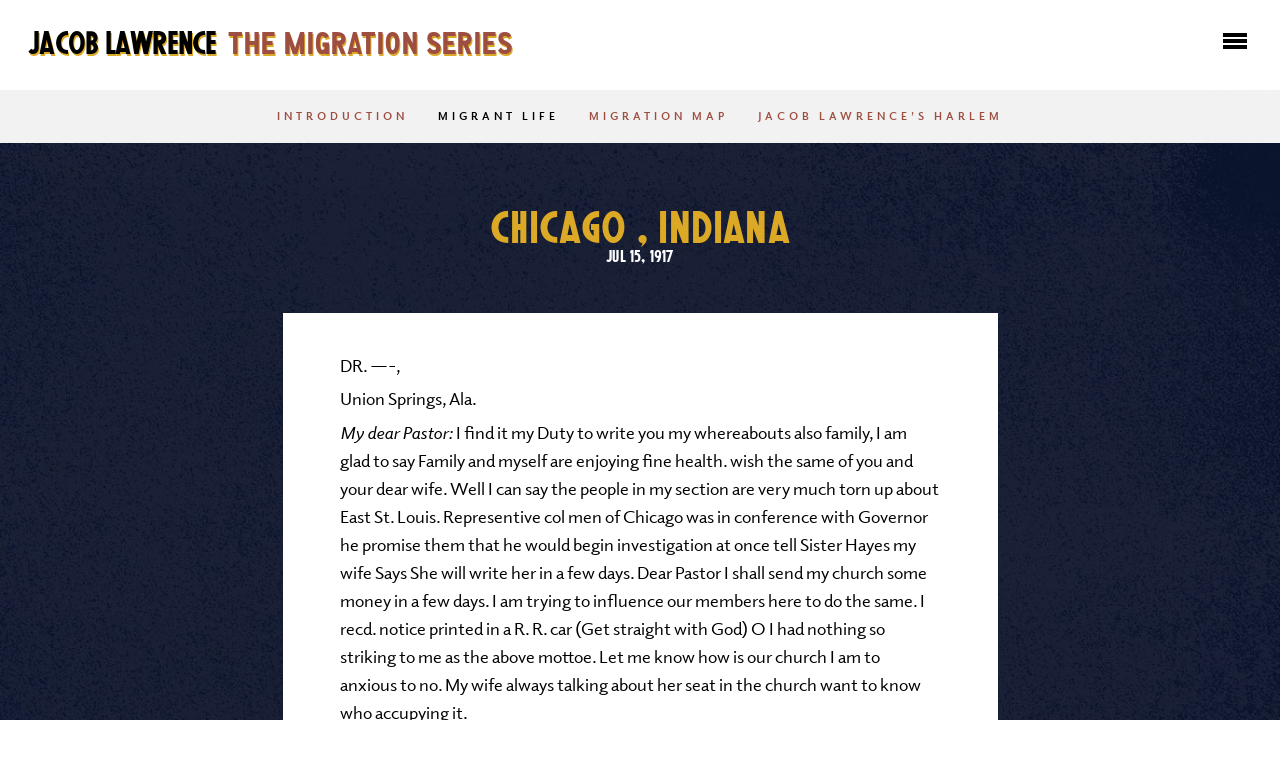

--- FILE ---
content_type: text/html; charset=UTF-8
request_url: https://lawrencemigration.phillipscollection.org/culture/migrant-life/chicago-indiana-july-15-1917
body_size: 8616
content:
<!DOCTYPE html>
<html lang="en" dir="ltr">
  <head>
<!-- Google Tag Manager -->
<script>(function(w,d,s,l,i){w[l]=w[l]||[];w[l].push({'gtm.start':
new Date().getTime(),event:'gtm.js'});var f=d.getElementsByTagName(s)[0],
j=d.createElement(s),dl=l!='dataLayer'?'&l='+l:'';j.async=true;j.src=
'https://www.googletagmanager.com/gtm.js?id='+i+dl;f.parentNode.insertBefore(j,f);
})(window,document,'script','dataLayer','GTM-5GC4NV5B');</script>
<!-- End Google Tag Manager -->
    <meta charset="utf-8" />
<link rel="canonical" href="https://lawrencemigration.phillipscollection.org/culture/migrant-life/chicago-indiana-july-15-1917" />
<meta name="Generator" content="Drupal 10 (https://www.drupal.org)" />
<meta name="MobileOptimized" content="width" />
<meta name="HandheldFriendly" content="true" />
<meta name="viewport" content="width=device-width, initial-scale=1.0" />
<link rel="icon" href="/themes/custom/lawrence/assets/favicon/favicon.ico" type="image/vnd.microsoft.icon" />

    <title>Chicago, Indiana - July 15, 1917 | Jacob Lawrence: The Migration Series</title>
    <link rel="stylesheet" media="all" href="/sites/default/files/css/css_o7H4nqjDKtesvfYStDheeavQZ-1TheG0H5n2E2Va7H4.css?delta=0&amp;language=en&amp;theme=lawrence&amp;include=eJxNjVEOwiAQBS9E4EhmC0-K2QWyC9Z6eqON2p-XN_MzsSlC0tmJPd3o4eJb1KZCXJ5wTJuiRoSF7EQCM8owJ0iFwBDUEc5w4RaJXSelrNRX-1b-xs_a58LFViRnuw3IkRl7b1nLdQ-_5-4Fm4XPemlpMl60YElb" />
<link rel="stylesheet" media="all" href="/sites/default/files/css/css_gcc0TKj1kRE5GimzfRD0Qvn58Nr8GQzS5wOOUdvjLCo.css?delta=1&amp;language=en&amp;theme=lawrence&amp;include=eJxNjVEOwiAQBS9E4EhmC0-K2QWyC9Z6eqON2p-XN_MzsSlC0tmJPd3o4eJb1KZCXJ5wTJuiRoSF7EQCM8owJ0iFwBDUEc5w4RaJXSelrNRX-1b-xs_a58LFViRnuw3IkRl7b1nLdQ-_5-4Fm4XPemlpMl60YElb" />

    <script type="application/json" data-drupal-selector="drupal-settings-json">{"path":{"baseUrl":"\/","pathPrefix":"","currentPath":"node\/214","currentPathIsAdmin":false,"isFront":false,"currentLanguage":"en"},"pluralDelimiter":"\u0003","gtag":{"tagId":"","consentMode":false,"otherIds":[],"events":[],"additionalConfigInfo":[]},"suppressDeprecationErrors":true,"ajaxPageState":{"libraries":"eJxdjVEOwjAMQy9U1iNN2Wq6oqSpmpYxTs8EEhv8WH5Pljxrhc9ahTg94aJqZIyNoo97_PNAN3r8SnFMa0We4ScyHCQwowg7mRQrtaT5IlScICQCQ5CbP8PIOhO7QpX2fVnMh9oL8XCYoefSJ062IDjbrEE-720rGmu6bv7b3D1hNf_OQTR0xguL8V-X","theme":"lawrence","theme_token":null},"ajaxTrustedUrl":[],"gtm":{"tagId":null,"settings":{"data_layer":"dataLayer","include_classes":false,"allowlist_classes":"","blocklist_classes":"","include_environment":false,"environment_id":"","environment_token":""},"tagIds":["GTM-5GC4NV5B"]},"mediaelement":{"attachSitewide":1,"setDimensions":1,"defaultAudioHeight":"30"},"user":{"uid":0,"permissionsHash":"0ba6f6d0f1efd45455fe648f6728757c0fe69ac9dd93996bf52b415b48745b40"}}</script>
<script src="/sites/default/files/js/js_58SSmCv9z0FHr4sPVagDh9QEaaRPKu2fuMb4HhyoqAE.js?scope=header&amp;delta=0&amp;language=en&amp;theme=lawrence&amp;include=eJxVyFEKgCAQRdENWS5JXvYYjBlHTKjl11_5c-FccRdlGpAob4LMXnHgnqcFxdVZM-OGk5-sSMcoXhdDC8a9gEpjHfGPpJ6hD97lLk8"></script>
<script src="/modules/contrib/google_tag/js/gtag.js?t6k7yx"></script>
<script src="/modules/contrib/google_tag/js/gtm.js?t6k7yx"></script>

  </head>
  <body class="path-node node-type-individual-migrant-letter-page has-secondary-navigation">
<!-- Google Tag Manager (noscript) -->
<noscript><iframe src="https://www.googletagmanager.com/ns.html?id=GTM-5GC4NV5B"
height="0" width="0" style="display:none;visibility:hidden"></iframe></noscript>
<!-- End Google Tag Manager (noscript) -->
        <a href="#main-content" class="visually-hidden focusable skip-link">
      Skip to main content
    </a>
    <noscript><iframe src="https://www.googletagmanager.com/ns.html?id=GTM-5GC4NV5B"
                  height="0" width="0" style="display:none;visibility:hidden"></iframe></noscript>

      <div class="dialog-off-canvas-main-canvas" data-off-canvas-main-canvas>
    <div class="layout-container">

  <header role="banner">
    <header class="site-header" data-swiftype-index="false">
      <div class="site-header__logo"><a href="/">Jacob Lawrence<span class="visuallyhidden">:</span> <i>The Migration Series</i></a></div>
  </header>

<div class="site-open-menu" data-swiftype-index="false">
  <a href="#primary-navigation" class="js-toggle-menu">
    <svg><use href="/themes/custom/lawrence/images/svg/sprite.svg#icon-menu" /></svg>
  </a>
</div>

<nav id="primary-navigation" class="site-menu" data-swiftype-index="false">

  <button class="site-menu__close-menu js-toggle-menu">
    <svg><use href="/themes/custom/lawrence/images/svg/sprite.svg#icon-close" /></svg>
  </button>

  <h3 class="visuallyhidden">Primary Navigation</h3>
  <div class="site-menu__menu">
    <ul class="site-menu__menu-ul">
      <li class="site-menu__art"><a href="/the-migration-series">
        Art <span>The Migration Series
        <img src="/themes/custom/lawrence/images/menu-art.jpg" width="75" height="50" alt="Artwork" /></span>
      </a></li>
      <li class="site-menu__culture">
        <a href="/culture/introduction">Culture</a>
        <ul>
          <li class="menu-mlid-696">
            <a href="/culture/introduction">Introduction</a>
          </li>
          <li class="menu-mlid-755">
            <a href="/culture/migrant-life">Migrant Life</a>
          </li>
          <li class="menu-mlid-1797">
            <a href="/culture/migration-map">Migration Map</a>
          </li>
          <li class="menu-mlid-752">
            <a href="/culture/jacob-lawrences-harlem">Jacob Lawrence’s Harlem</a>
          </li>
        </ul>
                      </li>
      <li class="site-menu__artist">
        <img src="/themes/custom/lawrence/images/menu-artist.jpg" width="126" height="213" alt="Jacob Lawrence" />
          <a href="/about-jacob-lawrence">Artist<br /><span>American Painter <b>Jacob Lawrence</b></span></a>
          <ul>
            <li class="menu-mlid-1000">
              <a href="/artist/about-jacob-lawrence">About Jacob Lawrence</a>
            </li>
            <li class="menu-mlid-694">
              <a href="/artist/related-videos">Related Videos</a>
            </li>
            <li class="menu-mlid-1206">
              <a href="/artist/chronology" title="">Chronology</a>
            </li>
          </ul>
                      </li>
      <li class="site-menu__immerse-yourself">
        <a href="/immerse-yourself/your-panel61">Immerse Yourself</a>
      </li>
      <li class="site-menu__panel61 site-menu__li-border">
        <a href="/immerse-yourself/your-panel61"><b>#</b>Panel<i>61</i></a>
        <ul>
          <li><a href="/immerse-yourself/your-panel61">Your #Panel61</a></li>
          <li><a href="/immerse-yourself/curated-responses">Curated Responses</a></li>
        </ul>
      </li>      
      <li class="site-menu__poetry-scramble site-menu__li-border">
        <a href="/immerse-yourself/poetry-scramble">Poetry Scramble <i>Create And Share Your Own</i></a>
      </li>
      <li class="site-menu__videos site-menu__li-border">
         <a href="/immerse-yourself/videos">Videos</a>
      </li>
      <li class="site-menu__phillips">
        <a href="https://www.phillipscollection.org/" target="_blank">
          <svg><use href="/themes/custom/lawrence/images/svg/sprite.svg#logo-phillips-collection" /></svg>
        </a>
      </li>
    </ul>
  </div>
</nav>

  </header>

  
  

  

  

  

  <main role="main" class="site-content">
    <a id="main-content" tabindex="-1"></a>
      <nav class="secondary-navigation">
        <div class="region secondary-navigation__container region-section-menu">
    <nav role="navigation" aria-labelledby="block-lawrence-culturemenu-2-menu" id="block-lawrence-culturemenu-2" class="block block-menu navigation menu--menu-culture-menu">
            
  <h2 class="visually-hidden" id="block-lawrence-culturemenu-2-menu">Culture menu</h2>
  

        
              <ul class="secondary-navigation__list">
                    <li class="menu-item">
        <a href="/culture/introduction" data-drupal-link-system-path="node/5">Introduction</a>
              </li>
                <li class="menu-item menu-item--active-trail">
        <a href="/culture/migrant-life" data-drupal-link-system-path="node/30">Migrant Life</a>
              </li>
                <li class="menu-item">
        <a href="/culture/migration-map" data-drupal-link-system-path="node/91">Migration Map</a>
              </li>
                <li class="menu-item">
        <a href="/culture/jacob-lawrences-harlem" data-drupal-link-system-path="node/29">Jacob Lawrence’s Harlem</a>
              </li>
        </ul>
  


  </nav>

  </div>

    </nav>
  
    <div class="layout-content">
        <div class="region region-content">
    <div data-drupal-messages-fallback class="hidden"></div><div id="block-lawrence-pcjl-system-main" class="block block-system block-system-main-block">
  
    
      <article id="ajax_content" class="letters bg-texture bg-texture--dark-blue">
  <header class="letters__expanded-header">
        <h2 class="letters__expanded-title">
        
<span class="locality">Chicago</span>
, Indiana

    </h2>
    <div class="letters__expanded-date">
    
            <div class="field field--name-field-migrant-letter-date field--type-datetime field--label-hidden field__item">Jul 15, 1917</div>
      
    </div>
  </header>
  <div class="">
    
    <div class="letters__expanded-entry" data-swiftype-name="body" data-swiftype-type="text">
      <div class="letters__expanded">
      
            <div class="clearfix text-formatted field field--name-field-migrant-letter-content field--type-text-long field--label-hidden field__item"><p>DR. &#8212;-,</p><p>Union Springs, Ala.</p><p><em>My dear Pastor:</em> I find it my Duty to write you my whereabouts also family, I am glad to say Family and myself are enjoying fine health. wish the same of you and your dear wife. Well I can say the people in my section are very much torn up about East St. Louis. Representive col men of Chicago was in conference with Governor he promise them that he would begin investigation at once tell Sister Hayes my wife Says She will write her in a few days. Dear Pastor I shall send my church some money in a few days. I am trying to influence our members here to do the same. I recd. notice printed in a R. R. car (Get straight with God) O I had nothing so striking to me as the above mottoe. Let me know how is our church I am to anxious to no. My wife always talking about her seat in the church want to know who accupying it.</p><p>Yours in Christ.</p><p>&nbsp;</p><p><small>Library of Congress, Manuscripts Archives, National Urban League Collection, Box I.F86, Migrant Letters</small></p></div>
      
      </div>
    </div>
    
  </div>
</article>
<section class="migrant-life grid-container">
  <div class="views-element-container">

                                                                                                                                                                                                                                                                                    
           <li class="grid__item grid__stretch-5col grid__item--text-only">
    <a href="/culture/migrant-life/fort-gaines-georgia-october-9-1916" class="grid-rollover js-load-story">
      <span class="grid-rollover__container">
        <span class="v-center">
          <time datetime="1917-05-21" class="grid-rollover__submitted-by">October 9, 1916</time>
          <span class="grid-rollover__name">
            <div class="addressfield-container-inline locality-block country-US">
              <span class="locality">Fort Gaines</span>, <span class="state">Georgia</span>
            </div>
          </span>
          <span class="btn-outline btn-outline--small">View</span>
        </span>
      </span>
    </a>
  </li>
                 <li class="grid__item grid__stretch-5col grid__item--text-only">
    <a href="/culture/migrant-life/newbern-alabama-april-17-1917" class="grid-rollover js-load-story">
      <span class="grid-rollover__container">
        <span class="v-center">
          <time datetime="1917-05-21" class="grid-rollover__submitted-by">April 17, 1917</time>
          <span class="grid-rollover__name">
            <div class="addressfield-container-inline locality-block country-US">
              <span class="locality">Newbern</span>, <span class="state">Alabama</span>
            </div>
          </span>
          <span class="btn-outline btn-outline--small">View</span>
        </span>
      </span>
    </a>
  </li>
        </li>
   <li class="grid__item grid__stretch-5col grid__item--text-only">
      <a href="/culture/migrant-life/russell-lee-picking-cotton-lake-dick-project-1938" class="js-lightbox js-load-story">
        <img src="/sites/default/files/styles/grid_stretch/public/Russell-Lee%2C-Picking-Cotton%2C-Lake-Dick-Project%2C-1938.jpg?itok=VlsRccJ7" width="240" height="240" alt="Russell Lee, Picking Cotton, Lake Dick Project, 1938" title="Russell Lee, Picking Cotton, Lake Dick Project, 1938">
      </a>
              </li>
             <li class="grid__item grid__stretch-5col grid__item--text-only">
    <a href="/culture/migrant-life/natchez-mississippi-october-5-1917" class="grid-rollover js-load-story">
      <span class="grid-rollover__container">
        <span class="v-center">
          <time datetime="1917-05-21" class="grid-rollover__submitted-by">October 5, 1917</time>
          <span class="grid-rollover__name">
            <div class="addressfield-container-inline locality-block country-US">
              <span class="locality">Natchez</span>, <span class="state">Mississippi</span>
            </div>
          </span>
          <span class="btn-outline btn-outline--small">View</span>
        </span>
      </span>
    </a>
  </li>
                 <li class="grid__item grid__stretch-5col grid__item--text-only">
    <a href="/culture/migrant-life/troy-alabama-october-17-1916" class="grid-rollover js-load-story">
      <span class="grid-rollover__container">
        <span class="v-center">
          <time datetime="1917-05-21" class="grid-rollover__submitted-by">October 17, 1916</time>
          <span class="grid-rollover__name">
            <div class="addressfield-container-inline locality-block country-US">
              <span class="locality">Troy</span>, <span class="state">Alabama</span>
            </div>
          </span>
          <span class="btn-outline btn-outline--small">View</span>
        </span>
      </span>
    </a>
  </li>
        </li>
   <li class="grid__item grid__stretch-5col grid__item--text-only">
      <a href="/culture/migrant-life/marion-post-wolcott-day-laborers-picking-cotton-near-clarksdale-mississippi-delta-1939" class="js-lightbox js-load-story">
        <img src="/sites/default/files/styles/grid_stretch/public/Marion-Post-Wolcott%2C-Day-laborers-picking-cotton-near-Clarksdale%2C-Mississippi-Delta%2C-1939-%282%29.jpg?itok=9AfJPe_n" width="240" height="240" alt="Marion Post Wolcott, Day laborers picking cotton near Clarksdale, Mississippi Delta, 1939 " title="Marion Post Wolcott, Day laborers picking cotton near Clarksdale, Mississippi Delta, 1939 ">
      </a>
              </li>
             <li class="grid__item grid__stretch-5col grid__item--text-only">
    <a href="/culture/migrant-life/akron-ohio-may-21-1917" class="grid-rollover js-load-story">
      <span class="grid-rollover__container">
        <span class="v-center">
          <time datetime="1917-05-21" class="grid-rollover__submitted-by">May 21, 1917</time>
          <span class="grid-rollover__name">
            <div class="addressfield-container-inline locality-block country-US">
              <span class="locality">Akron</span>, <span class="state">Ohio</span>
            </div>
          </span>
          <span class="btn-outline btn-outline--small">View</span>
        </span>
      </span>
    </a>
  </li>
                 <li class="grid__item grid__stretch-5col grid__item--text-only">
    <a href="/culture/migrant-life/selma-alabama-may-19-1917" class="grid-rollover js-load-story">
      <span class="grid-rollover__container">
        <span class="v-center">
          <time datetime="1917-05-21" class="grid-rollover__submitted-by">May 19, 1917</time>
          <span class="grid-rollover__name">
            <div class="addressfield-container-inline locality-block country-US">
              <span class="locality">Selma</span>, <span class="state">Alabama</span>
            </div>
          </span>
          <span class="btn-outline btn-outline--small">View</span>
        </span>
      </span>
    </a>
  </li>
        </li>
   <li class="grid__item grid__stretch-5col grid__item--text-only">
      <a href="/culture/migrant-life/gordon-parks-washington-dc-a-family-which-lives-in-the-southwest-area-1942" class="js-lightbox js-load-story">
        <img src="/sites/default/files/styles/grid_stretch/public/Gordon-Parks%2C-Washington%2C-D.C.-A-family-which-lives-in-the-Southwest-area%2C-1942.jpg?itok=HbmNfNlb" width="240" height="240" alt="Gordon Parks, Washington, D.C. A family which lives in the Southwest area, 1942" title="Gordon Parks, Washington, D.C. A family which lives in the Southwest area, 1942">
      </a>
              </li>
             <li class="grid__item grid__stretch-5col grid__item--text-only">
    <a href="/culture/migrant-life/chicago-indiana-july-15-1917" class="grid-rollover js-load-story">
      <span class="grid-rollover__container">
        <span class="v-center">
          <time datetime="1917-05-21" class="grid-rollover__submitted-by">July 15, 1917</time>
          <span class="grid-rollover__name">
            <div class="addressfield-container-inline locality-block country-US">
              <span class="locality">Chicago</span>, <span class="state">Indiana</span>
            </div>
          </span>
          <span class="btn-outline btn-outline--small">View</span>
        </span>
      </span>
    </a>
  </li>
                 <li class="grid__item grid__stretch-5col grid__item--text-only">
    <a href="/culture/migrant-life/dapne-alabama-april-20-1917" class="grid-rollover js-load-story">
      <span class="grid-rollover__container">
        <span class="v-center">
          <time datetime="1917-05-21" class="grid-rollover__submitted-by">April 20, 1917</time>
          <span class="grid-rollover__name">
            <div class="addressfield-container-inline locality-block country-US">
              <span class="locality">Dapne</span>, <span class="state">Alabama</span>
            </div>
          </span>
          <span class="btn-outline btn-outline--small">View</span>
        </span>
      </span>
    </a>
  </li>
        </li>
   <li class="grid__item grid__stretch-5col grid__item--text-only">
      <a href="/culture/migrant-life/jack-delano-migrants-with-their-luggage-preparing-to-leave-belcross-north-carolina-for-another-job" class="js-lightbox js-load-story">
        <img src="/sites/default/files/styles/grid_stretch/public/Jack-Delano-Migrants-with-their-luggage-preparing-to-leave....jpg?itok=alSirP2b" width="240" height="240" alt="Jack Delano, Migrants with their luggage preparing to leave Belcross, North Carolina for another job at Onley, Virginia, 1940" title="Jack Delano, Migrants with their luggage preparing to leave Belcross, North Carolina for another job at Onley, Virginia, 1940">
      </a>
              </li>
             <li class="grid__item grid__stretch-5col grid__item--text-only">
    <a href="/culture/migrant-life/philadelphia-pennsylvania-october-7-1917" class="grid-rollover js-load-story">
      <span class="grid-rollover__container">
        <span class="v-center">
          <time datetime="1917-05-21" class="grid-rollover__submitted-by">October 7, 1917</time>
          <span class="grid-rollover__name">
            <div class="addressfield-container-inline locality-block country-US">
              <span class="locality">Philadelphia</span>, <span class="state">Pennsylvania</span>
            </div>
          </span>
          <span class="btn-outline btn-outline--small">View</span>
        </span>
      </span>
    </a>
  </li>
                 <li class="grid__item grid__stretch-5col grid__item--text-only">
    <a href="/culture/migrant-life/pittsburg-pennsylvania-may-11-1917" class="grid-rollover js-load-story">
      <span class="grid-rollover__container">
        <span class="v-center">
          <time datetime="1917-05-21" class="grid-rollover__submitted-by">May 11, 1917</time>
          <span class="grid-rollover__name">
            <div class="addressfield-container-inline locality-block country-US">
              <span class="locality">Pittsburg</span>, <span class="state">Pennsylvania</span>
            </div>
          </span>
          <span class="btn-outline btn-outline--small">View</span>
        </span>
      </span>
    </a>
  </li>
        </li>
   <li class="grid__item grid__stretch-5col grid__item--text-only">
      <a href="/culture/migrant-life/jack-delano-group-of-florida-migrants-on-their-way-to-cranberry-new-jersey-to-pick-potatoes-near" class="js-lightbox js-load-story">
        <img src="/sites/default/files/styles/grid_stretch/public/Jack-Delano%2C-Group-of-migrant-workers-on-their-way-to-Cranberry%2C-New-Jersey....jpg?itok=XNvrqJj_" width="240" height="240" alt="Jack Delano, Group of Florida migrants on their way to Cranberry, New Jersey, to pick potatoes. Near Shawboro, North Carolina, 1940" title="Jack Delano, Group of Florida migrants on their way to Cranberry, New Jersey, to pick potatoes. Near Shawboro, North Carolina, 1940">
      </a>
              </li>
             <li class="grid__item grid__stretch-5col grid__item--text-only">
    <a href="/culture/migrant-life/alexandria-louisiana-june-6-1917" class="grid-rollover js-load-story">
      <span class="grid-rollover__container">
        <span class="v-center">
          <time datetime="1917-05-21" class="grid-rollover__submitted-by">June 6, 1917</time>
          <span class="grid-rollover__name">
            <div class="addressfield-container-inline locality-block country-US">
              <span class="locality">Alexandria</span>, <span class="state">Louisiana</span>
            </div>
          </span>
          <span class="btn-outline btn-outline--small">View</span>
        </span>
      </span>
    </a>
  </li>
                 <li class="grid__item grid__stretch-5col grid__item--text-only">
    <a href="/culture/migrant-life/mobile-alabama-may-3-1917" class="grid-rollover js-load-story">
      <span class="grid-rollover__container">
        <span class="v-center">
          <time datetime="1917-05-21" class="grid-rollover__submitted-by">May 3, 1917</time>
          <span class="grid-rollover__name">
            <div class="addressfield-container-inline locality-block country-US">
              <span class="locality">Mobile</span>, <span class="state">Alabama</span>
            </div>
          </span>
          <span class="btn-outline btn-outline--small">View</span>
        </span>
      </span>
    </a>
  </li>
        </li>
   <li class="grid__item grid__stretch-5col grid__item--text-only">
      <a href="/culture/migrant-life/arthur-rothstein-slums-pittsburgh-pennsylvania-1938" class="js-lightbox js-load-story">
        <img src="/sites/default/files/styles/grid_stretch/public/Arthur%20Rothstein%2C%20Slums%2C%20Pittsburgh%2C%20Pennsylvania%2C%201938.jpg?itok=UOvE6M08" width="240" height="240" alt="Arthur Rothstein, Slums, Pittsburgh, Pennsylvania, 1938" title="Arthur Rothstein, Slums, Pittsburgh, Pennsylvania, 1938">
      </a>
              </li>
             <li class="grid__item grid__stretch-5col grid__item--text-only">
    <a href="/culture/migrant-life/palestine-texas-march-11-1917" class="grid-rollover js-load-story">
      <span class="grid-rollover__container">
        <span class="v-center">
          <time datetime="1917-05-21" class="grid-rollover__submitted-by">March 11, 1917</time>
          <span class="grid-rollover__name">
            <div class="addressfield-container-inline locality-block country-US">
              <span class="locality">Palestine</span>, <span class="state">Texas</span>
            </div>
          </span>
          <span class="btn-outline btn-outline--small">View</span>
        </span>
      </span>
    </a>
  </li>
                 <li class="grid__item grid__stretch-5col grid__item--text-only">
    <a href="/culture/migrant-life/little-rock-arkansas-april-1-1917" class="grid-rollover js-load-story">
      <span class="grid-rollover__container">
        <span class="v-center">
          <time datetime="1917-05-21" class="grid-rollover__submitted-by">April 1, 1917</time>
          <span class="grid-rollover__name">
            <div class="addressfield-container-inline locality-block country-US">
              <span class="locality">Little Rock</span>, <span class="state">Arkansas</span>
            </div>
          </span>
          <span class="btn-outline btn-outline--small">View</span>
        </span>
      </span>
    </a>
  </li>
        </li>
   <li class="grid__item grid__stretch-5col grid__item--text-only">
      <a href="/culture/migrant-life/russell-lee-during-the-services-at-storefront-baptist-church-on-easter-sunday-chicago-illinois-1941" class="js-lightbox js-load-story">
        <img src="/sites/default/files/styles/grid_stretch/public/Russell-Lee%2C-During-the-services-at-storefront-Baptist-church-on-Easter-Sunday.jpg?itok=QW2u-Zlw" width="240" height="240" alt="Russell Lee, During the services at storefront Baptist church on Easter Sunday. Chicago, Illinois, 1941" title="Russell Lee, During the services at storefront Baptist church on Easter Sunday. Chicago, Illinois, 1941">
      </a>
              </li>
             <li class="grid__item grid__stretch-5col grid__item--text-only">
    <a href="/culture/migrant-life/greenwood-mississippi-april-22-1917" class="grid-rollover js-load-story">
      <span class="grid-rollover__container">
        <span class="v-center">
          <time datetime="1917-05-21" class="grid-rollover__submitted-by">April 22, 1917</time>
          <span class="grid-rollover__name">
            <div class="addressfield-container-inline locality-block country-US">
              <span class="locality">Greenwood</span>, <span class="state">Mississippi</span>
            </div>
          </span>
          <span class="btn-outline btn-outline--small">View</span>
        </span>
      </span>
    </a>
  </li>
         <li class="grid__item grid__stretch-5col grid__item--text-only">
      <a href="/culture/migrant-life/jack-delano-interior-of-negro-rural-house-greene-county-georgia-1941" class="js-lightbox js-load-story">
        <img src="/sites/default/files/styles/grid_stretch/public/Jack-Delano%2C-Interior-of-Negro-rural-house.-Greene-County%2C-Georgia%2C-1941.jpg?itok=cGUnZdM0" width="240" height="240" alt="Jack Delano, Interior of Negro rural house. Greene County, Georgia, 1941" title="Jack Delano, Interior of Negro rural house. Greene County, Georgia, 1941">
      </a>
  </li>
</div>

</section>
</section>
<section class="videos wysiwyg videos__related">
  <div class="videos__intro">
    <h3>Related Videos</h3>
  </div>
  <div class="views-element-container"><ul class="videos__list">    <div class="views-row"><div class="views-field views-field-field-related-videos"><div class="field-content">    <li>
    <figure class="video__poster">
    <a class="js-lightbox" href="https://www.youtube.com/watch?v=OGCQJYusqH0" data-transcript="/sites/default/files/JL-1-2-e.pdf">
         <img src="/sites/default/files/styles/video_poster/public/Lawrence%20Poster4.JPG?itok=hI0j2QFV"
      srcset="/sites/default/files/styles/video_poster_2x/public/Lawrence%20Poster4.JPG?itok=CId8yXjW 2x"
      alt="" title="" sizes="100vw"></a>
         </a>
    <figcaption>
      Jacob Lawrence on beauty and struggle during the Great Migration
      <span class="time">[ 1:06 ]</span>
    </figcaption>
  </figue>

</li>

      <li>
    <figure class="video__poster">
    <a class="js-lightbox" href="https://www.youtube.com/watch?v=6J1FxQMI_Tw" data-transcript="/sites/default/files/JL-1-1-g.pdf">
         <img src="/sites/default/files/styles/video_poster/public/Lawrence%20Poster5.JPG?itok=mUPHMTuY"
      srcset="/sites/default/files/styles/video_poster_2x/public/Lawrence%20Poster5.JPG?itok=E2ktouQX 2x"
      alt="" title="" sizes="100vw"></a>
         </a>
    <figcaption>
      Jacob Lawrence on his familial ties to migration
      <span class="time">[ 1:40 ]</span>
    </figcaption>
  </figue>

</li>

      <li>
    <figure class="video__poster">
    <a class="js-lightbox" href="https://www.youtube.com/watch?v=xfdwcRzhTnA" data-transcript="/sites/default/files/JL-1-2-f.pdf">
         <img src="/sites/default/files/styles/video_poster/public/home-video-poster.jpg?itok=lF2yNKLR"
      srcset="/sites/default/files/styles/video_poster_2x/public/home-video-poster.jpg?itok=FoBP9Tps 2x"
      alt="" title="" sizes="100vw"></a>
         </a>
    <figcaption>
      Jacob Lawrence on newspaper accounts of migration
      <span class="time">[ 1:12 ]</span>
    </figcaption>
  </figue>

</li>

      <li>
    <figure class="video__poster">
    <a class="js-lightbox" href="https://www.youtube.com/watch?v=4KcMzJyPBgA" data-transcript="/sites/default/files/K_Conwill_Clip_3.pdf">
         <img src="/sites/default/files/styles/video_poster/public/2024-11/conwill_poster2.jpg?itok=wsugmFCD"
      srcset="/sites/default/files/styles/video_poster_2x/public/2024-11/conwill_poster2.jpg?itok=fEjhxMYt 2x"
      alt="Kinshasha Holman Conwill" title="Kinshasha Holman Conwill" sizes="100vw"></a>
         </a>
    <figcaption>
      Kinshasha Holman Conwill on socio-historical context of <em>The Migration Series</em>
      <span class="time">[ 1:55 ]</span>
    </figcaption>
  </figue>

</li>

      <li>
    <figure class="video__poster">
    <a class="js-lightbox" href="https://www.youtube.com/watch?v=9ZjDWYBROWw" data-transcript="/sites/default/files/K_Conwill_Clip_4.pdf">
         <img src="/sites/default/files/styles/video_poster/public/Conwill%20Poster2.JPG?itok=jLpTtPSC"
      srcset="/sites/default/files/styles/video_poster_2x/public/Conwill%20Poster2.JPG?itok=f73MH3Nl 2x"
      alt="" title="" sizes="100vw"></a>
         </a>
    <figcaption>
      Kinshasha Holman Conwill on the legacy of slavery and immigration in America
      <span class="time">[ 2:10 ]</span>
    </figcaption>
  </figue>

</li>

      <li>
    <figure class="video__poster">
    <a class="js-lightbox" href="https://www.youtube.com/watch?v=oXJTUtGyj34" data-transcript="/sites/default/files/S_Crew_Clip_8_1.pdf">
         <img src="/sites/default/files/styles/video_poster/public/poster-crew.png?itok=P6fSHDr5"
      srcset="/sites/default/files/styles/video_poster_2x/public/poster-crew.png?itok=h-2X_icX 2x"
      alt="" title="" sizes="100vw"></a>
         </a>
    <figcaption>
      Spencer Crew on migration&#39;s impact on the civil rights movement
      <span class="time">[ 2:20 ]</span>
    </figcaption>
  </figue>

</li>

      <li>
    <figure class="video__poster">
    <a class="js-lightbox" href="https://www.youtube.com/watch?v=Q2tr13hZjX8" data-transcript="/sites/default/files/D_Driskell_Clip_5.pdf">
         <img src="/sites/default/files/styles/video_poster/public/poster-driskell.png?itok=ANvh51P1"
      srcset="/sites/default/files/styles/video_poster_2x/public/poster-driskell.png?itok=e51DwqMg 2x"
      alt="" title="" sizes="100vw"></a>
         </a>
    <figcaption>
      David C. Driskell on his personal ties to <em>The Migration Series</em>
      <span class="time">[ 2:18 ]</span>
    </figcaption>
  </figue>

</li>

      <li>
    <figure class="video__poster">
    <a class="js-lightbox" href="https://www.youtube.com/watch?v=9PVR6sV1q4k" data-transcript="/sites/default/files/E_Miller_Clip_1.pdf">
         <img src="/sites/default/files/styles/video_poster/public/your-panel61-individual/miller-poster.jpg?itok=ydAQuueU"
      srcset="/sites/default/files/styles/video_poster_2x/public/your-panel61-individual/miller-poster.jpg?itok=YUWDz3mI 2x"
      alt="" title="" sizes="100vw"></a>
         </a>
    <figcaption>
      E. Ethelbert Miller on DC migrant community and ongoing patterns of reverse migration
      <span class="time">[ 0:43 ]</span>
    </figcaption>
  </figue>

</li>

      <li>
    <figure class="video__poster">
    <a class="js-lightbox" href="https://www.youtube.com/watch?v=DbMsUek76jQ" data-transcript="/sites/default/files/J_Hasse_Clip_3.pdf">
         <img src="/sites/default/files/styles/video_poster/public/Hasse%20poster2.JPG?itok=rK-MKfQS"
      srcset="/sites/default/files/styles/video_poster_2x/public/Hasse%20poster2.JPG?itok=wJzWnfoa 2x"
      alt="" title="" sizes="100vw"></a>
         </a>
    <figcaption>
      John Edward Hasse on the migration of musical traditions from the South to the North
      <span class="time">[ 1:17 ]</span>
    </figcaption>
  </figue>

</li>

      <li>
    <figure class="video__poster">
    <a class="js-lightbox" href="https://www.youtube.com/watch?v=wQg0bEw03KM" data-transcript="/sites/default/files/J_Lawton_Clip_4.pdf">
         <img src="/sites/default/files/styles/video_poster/public/poster-lawton.PNG?itok=lHQr5Ovm"
      srcset="/sites/default/files/styles/video_poster_2x/public/poster-lawton.PNG?itok=aIKTfwIC 2x"
      alt="" title="" sizes="100vw"></a>
         </a>
    <figcaption>
      Jacqueline E. Lawton on personal ties to<em> The Migration Series</em>
      <span class="time">[ 3:32 ]</span>
    </figcaption>
  </figue>

</li>

  </div></div></div>
</ul></div>

</section>

  </div>

  </div>

    </div>
    
    
  </main>
  
      <footer role="contentinfo" class="site-footer">
          <div class="region region-footer">
    <div id="block-lawrence-site-footer" class="block block-block-content block-block-contentf7e1e21c-5708-4d27-9422-3c9bf2fbfc4a">
  
    
      
            <div class="clearfix text-formatted field field--name-body field--type-text-with-summary field--label-hidden field__item"><footer class="site-footer" data-swiftype-index="false"><a class="site-footer__logo" href="https://www.phillipscollection.org/" target="_blank"><svg class="icon"><use href="/themes/custom/lawrence/images/svg/sprite.svg#logo-phillips-collection"></use></svg></a><p class="site-footer__copyright">© 2015–2025 The Phillips Collection.&nbsp;<br><a href="https://www.phillipscollection.org/" target="_blank">phillipscollection.org</a></p><nav class="site-footer__navigation"><div class="site-footer__left-column"><h4>Art</h4><ul class="site-footer__navigation-list"><li class="menu-mlid-713"><a href="/the-migration-series">The Migration Series</a></li></ul><h4>Culture</h4><ul class="site-footer__navigation-list"><li class="menu-mlid-696"><a href="/culture/introduction">Introduction</a></li><li class="menu-mlid-755"><a href="/culture/migrant-life">Migrant Life</a></li><li class="menu-mlid-1797"><a href="/culture/migration-map">Migration Map</a></li><li class="menu-mlid-752"><a href="/culture/jacob-lawrences-harlem">Jacob Lawrence’s Harlem</a></li></ul><h4>Artist</h4><ul class="site-footer__navigation-list"><li class="menu-mlid-1000"><a href="/artist/about-jacob-lawrence">About Jacob Lawrence</a></li><li class="menu-mlid-694"><a href="/artist/related-videos">Related Videos</a></li><li class="menu-mlid-1206"><a href="/artist/chronology" title="">Chronology</a></li></ul></div><div class="site-footer__right-column"><h4>Immerse Yourself</h4><ul class="site-footer__navigation-list"><li class="menu-mlid-693"><a href="/immerse-yourself/your-panel61">Your #Panel61</a></li><li class="menu-mlid-1005"><a href="/immerse-yourself/curated-responses">Curated Responses</a></li><li class="menu-mlid-1822"><a href="/immerse-yourself/poetry-scramble">Poetry Scramble</a></li><li class="menu-mlid-695"><a href="/immerse-yourself/videos">Videos</a></li><li class="menu-mlid-2027"><a href="https://www.phillipscollection.org/lesson-plans" title="">For Educators</a></li></ul></div><div class="site-footer__navigation-footer"><div class="site-footer__follow-us"><h4>Follow Us</h4><ul class="circle-icon-list"><li><a href="https://www.facebook.com/phillipscollection" target="_blank"><svg><use href="/themes/custom/lawrence/images/svg/sprite.svg#icon-facebook"></use></svg></a></li><li><a href="https://www.instagram.com/phillipscollection" target="_blank"><svg><use href="/themes/custom/lawrence/images/svg/sprite.svg#icon-instagram"></use></svg></a></li></ul></div><h4 class="visuallyhidden">Credits</h4><ul class="site-footer__navigation-list site-footer__credits-link"><li class="menu-mlid-692"><a href="/credits">Credits</a></li><li class="menu-mlid-1823"><a href="/acknowledgements">Acknowledgements</a></li></ul></div></nav></footer></div>
      
  </div>

  </div>

    </footer>
  
</div>
  </div>

    
    <script src="/sites/default/files/js/js_YeUJbL3BJZHcAv47TqbTHyFeEgNi8hRQ9Ucmt4Wru-U.js?scope=footer&amp;delta=0&amp;language=en&amp;theme=lawrence&amp;include=eJxVyFEKgCAQRdENWS5JXvYYjBlHTKjl11_5c-FccRdlGpAob4LMXnHgnqcFxdVZM-OGk5-sSMcoXhdDC8a9gEpjHfGPpJ6hD97lLk8"></script>
<script src="/themes/custom/lawrence/js/tweenmax.min.js" async></script>
<script src="/sites/default/files/js/js_pS_YPiB7zic-rPEhE7rzcB8sRiSJnlZbwbjEteR-Pd0.js?scope=footer&amp;delta=2&amp;language=en&amp;theme=lawrence&amp;include=eJxVyFEKgCAQRdENWS5JXvYYjBlHTKjl11_5c-FccRdlGpAob4LMXnHgnqcFxdVZM-OGk5-sSMcoXhdDC8a9gEpjHfGPpJ6hD97lLk8"></script>

  </body>
</html>


--- FILE ---
content_type: text/css
request_url: https://lawrencemigration.phillipscollection.org/sites/default/files/css/css_gcc0TKj1kRE5GimzfRD0Qvn58Nr8GQzS5wOOUdvjLCo.css?delta=1&language=en&theme=lawrence&include=eJxNjVEOwiAQBS9E4EhmC0-K2QWyC9Z6eqON2p-XN_MzsSlC0tmJPd3o4eJb1KZCXJ5wTJuiRoSF7EQCM8owJ0iFwBDUEc5w4RaJXSelrNRX-1b-xs_a58LFViRnuw3IkRl7b1nLdQ-_5-4Fm4XPemlpMl60YElb
body_size: 52025
content:
@import url('//hello.myfonts.net/count/2ebc8f');
/* @license MIT https://github.com/necolas/normalize.css/blob/8.0.1/LICENSE.md */
html{line-height:1.15;-webkit-text-size-adjust:100%;}body{margin:0;}main{display:block;}h1{font-size:2em;margin:0.67em 0;}hr{box-sizing:content-box;height:0;overflow:visible;}pre{font-family:monospace,monospace;font-size:1em;}a{background-color:transparent;}abbr[title]{border-bottom:none;text-decoration:underline;text-decoration:underline dotted;}b,strong{font-weight:bolder;}code,kbd,samp{font-family:monospace,monospace;font-size:1em;}small{font-size:80%;}sub,sup{font-size:75%;line-height:0;position:relative;vertical-align:baseline;}sub{bottom:-0.25em;}sup{top:-0.5em;}img{border-style:none;}button,input,optgroup,select,textarea{font-family:inherit;font-size:100%;line-height:1.15;margin:0;}button,input{overflow:visible;}button,select{text-transform:none;}button,[type="button"],[type="reset"],[type="submit"]{-webkit-appearance:button;}button::-moz-focus-inner,[type="button"]::-moz-focus-inner,[type="reset"]::-moz-focus-inner,[type="submit"]::-moz-focus-inner{border-style:none;padding:0;}button:-moz-focusring,[type="button"]:-moz-focusring,[type="reset"]:-moz-focusring,[type="submit"]:-moz-focusring{outline:1px dotted ButtonText;}fieldset{padding:0.35em 0.75em 0.625em;}legend{box-sizing:border-box;color:inherit;display:table;max-width:100%;padding:0;white-space:normal;}progress{vertical-align:baseline;}textarea{overflow:auto;}[type="checkbox"],[type="radio"]{box-sizing:border-box;padding:0;}[type="number"]::-webkit-inner-spin-button,[type="number"]::-webkit-outer-spin-button{height:auto;}[type="search"]{-webkit-appearance:textfield;outline-offset:-2px;}[type="search"]::-webkit-search-decoration{-webkit-appearance:none;}::-webkit-file-upload-button{-webkit-appearance:button;font:inherit;}details{display:block;}summary{display:list-item;}template{display:none;}[hidden]{display:none;}
/* @license GPL-2.0-or-later https://www.drupal.org/licensing/faq */
.progress__track{border-color:#b3b3b3;border-radius:10em;background-color:#f2f1eb;background-image:linear-gradient(#e7e7df,#f0f0f0);box-shadow:inset 0 1px 3px hsla(0,0%,0%,0.16);}.progress__bar{height:16px;margin-top:-1px;margin-left:-1px;padding:0 1px;-webkit-transition:width 0.5s ease-out;transition:width 0.5s ease-out;-webkit-animation:animate-stripes 3s linear infinite;border:1px #07629a solid;border-radius:10em;background:#057ec9;background-image:linear-gradient(to bottom,rgba(0,0,0,0),rgba(0,0,0,0.15)),linear-gradient(to right bottom,#0094f0 0%,#0094f0 25%,#007ecc 25%,#007ecc 50%,#0094f0 50%,#0094f0 75%,#0094f0 100%);background-size:40px 40px;}[dir="rtl"] .progress__bar{margin-right:-1px;margin-left:0;-webkit-animation-direction:reverse;animation-direction:reverse;}@media screen and (prefers-reduced-motion:reduce){.progress__bar{-webkit-transition:none;transition:none;-webkit-animation:none;}}@keyframes animate-stripes{0%{background-position:0 0,0 0;}100%{background-position:0 0,-80px 0;}}
.action-links{margin:1em 0;padding:0;list-style:none;}[dir="rtl"] .action-links{margin-right:0;}.action-links li{display:inline-block;margin:0 0.3em;}.action-links li:first-child{margin-left:0;}[dir="rtl"] .action-links li:first-child{margin-right:0;margin-left:0.3em;}.button-action{display:inline-block;padding:0.2em 0.5em 0.3em;text-decoration:none;line-height:160%;}.button-action::before{margin-left:-0.1em;padding-right:0.2em;content:"+";font-weight:900;}[dir="rtl"] .button-action::before{margin-right:-0.1em;margin-left:0;padding-right:0;padding-left:0.2em;}
.breadcrumb{padding-bottom:0.5em;}.breadcrumb ol{margin:0;padding:0;}[dir="rtl"] .breadcrumb ol{margin-right:0;}.breadcrumb li{display:inline;margin:0;padding:0;list-style-type:none;}.breadcrumb li::before{content:" \BB ";}.breadcrumb li:first-child::before{content:none;}
.button,.image-button{margin-right:1em;margin-left:1em;}.button:first-child,.image-button:first-child{margin-right:0;margin-left:0;}
.container-inline label::after,.container-inline .label::after{content:":";}.form-type-radios .container-inline label::after,.form-type-checkboxes .container-inline label::after{content:"";}.form-type-radios .container-inline .form-type-radio,.form-type-checkboxes .container-inline .form-type-checkbox{margin:0 1em;}.container-inline .form-actions,.container-inline.form-actions{margin-top:0;margin-bottom:0;}
details{margin-top:1em;margin-bottom:1em;border:1px solid #ccc;}details > .details-wrapper{padding:0.5em 1.5em;}summary{padding:0.2em 0.5em;cursor:pointer;}
.exposed-filters .filters{float:left;margin-right:1em;}[dir="rtl"] .exposed-filters .filters{float:right;margin-right:0;margin-left:1em;}.exposed-filters .form-item{margin:0 0 0.1em 0;padding:0;}.exposed-filters .form-item label{float:left;width:10em;font-weight:normal;}[dir="rtl"] .exposed-filters .form-item label{float:right;}.exposed-filters .form-select{width:14em;}.exposed-filters .current-filters{margin-bottom:1em;}.exposed-filters .current-filters .placeholder{font-weight:bold;font-style:normal;}.exposed-filters .additional-filters{float:left;margin-right:1em;}[dir="rtl"] .exposed-filters .additional-filters{float:right;margin-right:0;margin-left:1em;}
.field__label{font-weight:bold;}.field--label-inline .field__label,.field--label-inline .field__items{float:left;}.field--label-inline .field__label,.field--label-inline > .field__item,.field--label-inline .field__items{padding-right:0.5em;}[dir="rtl"] .field--label-inline .field__label,[dir="rtl"] .field--label-inline .field__items{padding-right:0;padding-left:0.5em;}.field--label-inline .field__label::after{content:":";}
@font-face{font-family:'ScienceFairJNL';src:url('/themes/custom/lawrence/fonts/2EDF86_0_0.eot');src:url('/themes/custom/lawrence/fonts/2EDF86_0_0.eot?#iefix') format('embedded-opentype'),url('/themes/custom/lawrence/fonts/2EDF86_0_0.woff2') format('woff2'),url('/themes/custom/lawrence/fonts/2EDF86_0_0.woff') format('woff'),url('/themes/custom/lawrence/fonts/2EDF86_0_0.ttf') format('truetype');}@font-face{font-family:'PublicWorksJNL';src:url('/themes/custom/lawrence/fonts/2EDF86_1_0.eot');src:url('/themes/custom/lawrence/fonts/2EDF86_1_0.eot?#iefix') format('embedded-opentype'),url('/themes/custom/lawrence/fonts/2EDF86_1_0.woff2') format('woff2'),url('/themes/custom/lawrence/fonts/2EDF86_1_0.woff') format('woff'),url('/themes/custom/lawrence/fonts/2EDF86_1_0.ttf') format('truetype');}@font-face{font-family:'SignMakerJNL';src:url('/themes/custom/lawrence/fonts/2EDF86_2_0.eot');src:url('/themes/custom/lawrence/fonts/2EDF86_2_0.eot?#iefix') format('embedded-opentype'),url('/themes/custom/lawrence/fonts/2EDF86_2_0.woff2') format('woff2'),url('/themes/custom/lawrence/fonts/2EDF86_2_0.woff') format('woff'),url('/themes/custom/lawrence/fonts/2EDF86_2_0.ttf') format('truetype');}@font-face{font-family:'Elido';src:url('/themes/custom/lawrence/fonts/ElidoBoldItalic.eot');src:url('/themes/custom/lawrence/fonts/ElidoBoldItalic.eot?#iefix') format('embedded-opentype'),url('/themes/custom/lawrence/fonts/ElidoBoldItalic.woff') format('woff'),url('/themes/custom/lawrence/fonts/ElidoBoldItalic.ttf') format('truetype');font-weight:bold;font-style:italic;}@font-face{font-family:'Elido';src:url('/themes/custom/lawrence/fonts/ElidoBold.eot');src:url('/themes/custom/lawrence/fonts/ElidoBold.eot?#iefix') format('embedded-opentype'),url('/themes/custom/lawrence/fonts/ElidoBold.woff') format('woff'),url('/themes/custom/lawrence/fonts/ElidoBold.ttf') format('truetype');font-weight:bold;font-style:normal;}@font-face{font-family:'Elido';src:url('/themes/custom/lawrence/fonts/ElidoItalic.eot');src:url('/themes/custom/lawrence/fonts/ElidoItalic.eot?#iefix') format('embedded-opentype'),url('/themes/custom/lawrence/fonts/ElidoItalic.woff') format('woff'),url('/themes/custom/lawrence/fonts/ElidoItalic.ttf') format('truetype');font-weight:normal;font-style:italic;}@font-face{font-family:'Elido';src:url('/themes/custom/lawrence/fonts/ElidoRegular.eot');src:url('/themes/custom/lawrence/fonts/ElidoRegular.eot?#iefix') format('embedded-opentype'),url('/themes/custom/lawrence/fonts/ElidoRegular.woff') format('woff'),url('/themes/custom/lawrence/fonts/ElidoRegular.ttf') format('truetype');font-weight:normal;font-style:normal;}@font-face{font-family:'Odile';src:url('/fonts/OdileBoldItalic.eot');src:url('/fonts/OdileBoldItalic.eot?#iefix') format('embedded-opentype'),url('/fonts/OdileBoldItalic.woff') format('woff'),url('/fonts/OdileBoldItalic.ttf') format('truetype');font-weight:bold;font-style:italic;}@font-face{font-family:'Odile';src:url('/themes/custom/lawrence/fonts/OdileBold.eot');src:url('/themes/custom/lawrence/fonts/OdileBold.eot?#iefix') format('embedded-opentype'),url('/themes/custom/lawrence/fonts/OdileBold.woff') format('woff'),url(/themes/custom/lawrence/fonts/OdileBold.ttf') format('truetype');
    font-weight: bold;
    font-style: normal; }
  
  @font-face {
    font-family: 'Odile';
    src: url('/themes/custom/lawrence/fonts/OdileItalic.eot');
    src: url('/themes/custom/lawrence/fonts/OdileItalic.eot?#iefix') format('embedded-opentype'), url('/themes/custom/lawrence/fonts/OdileItalic.woff') format('woff'), url('/themes/custom/lawrence/fonts/OdileItalic.ttf') format('truetype');
    font-weight: normal;
    font-style: italic; }
  
  @font-face {
    font-family: 'Odile';
    src: url('/themes/custom/lawrence/fonts/OdileRegular.eot');
    src: url('/themes/custom/lawrence/fonts/OdileRegular.eot?#iefix') format('embedded-opentype'), url('/themes/custom/lawrence/fonts/OdileRegular.woff') format('woff'), url('/themes/custom/lawrence/fonts/OdileRegular.ttf') format('truetype');font-weight:normal;font-style:normal;}
form .field-multiple-table{margin:0;}form .field-multiple-table .field-multiple-drag{width:30px;padding-right:0;}[dir="rtl"] form .field-multiple-table .field-multiple-drag{padding-left:0;}form .field-multiple-table .field-multiple-drag .tabledrag-handle{padding-right:0.5em;}[dir="rtl"] form .field-multiple-table .field-multiple-drag .tabledrag-handle{padding-right:0;padding-left:0.5em;}form .field-add-more-submit{margin:0.5em 0 0;}.form-item,.form-actions{margin-top:1em;margin-bottom:1em;}tr.odd .form-item,tr.even .form-item{margin-top:0;margin-bottom:0;}.form-composite > .fieldset-wrapper > .description,.form-item .description{font-size:0.85em;}label.option{display:inline;font-weight:normal;}.form-composite > legend,.label{display:inline;margin:0;padding:0;font-size:inherit;font-weight:bold;}.form-checkboxes .form-item,.form-radios .form-item{margin-top:0.4em;margin-bottom:0.4em;}.form-type-radio .description,.form-type-checkbox .description{margin-left:2.4em;}[dir="rtl"] .form-type-radio .description,[dir="rtl"] .form-type-checkbox .description{margin-right:2.4em;margin-left:0;}.marker{color:#e00;}.form-required::after{display:inline-block;width:6px;height:6px;margin:0 0.3em;content:"";vertical-align:super;background-image:url(/themes/custom/lawrence/images/icons/required.svg);background-repeat:no-repeat;background-size:6px 6px;}abbr.tabledrag-changed,abbr.ajax-changed{border-bottom:none;}.form-item input.error,.form-item textarea.error,.form-item select.error{border:2px solid red;}.form-item--error-message::before{display:inline-block;width:14px;height:14px;content:"";vertical-align:sub;background:url(/themes/custom/lawrence/images/icons/error.svg) no-repeat;background-size:contain;}
.site-header{z-index:300;overflow:hidden;position:fixed;left:0;width:100%;height:90px;background-color:#fff;}.toolbar-horizontal.toolbar-fixed{.site-header{top:39px;}}.toolbar-horizontal.toolbar-fixed.toolbar-tray-open{.site-header{top:79px;}}@media screen and (max-width:768px){.site-header{height:58px;}}@media print{.site-header{position:relative;}}
.icon-help{padding:1px 0 1px 20px;background:url(/themes/custom/lawrence/images/icons/help.png) 0 50% no-repeat;}[dir="rtl"] .icon-help{padding:1px 20px 1px 0;background-position:100% 50%;}.feed-icon{display:block;overflow:hidden;width:16px;height:16px;text-indent:-9999px;background:url(/themes/custom/lawrence/images/icons/feed.svg) no-repeat;}
.form--inline .form-item{float:left;margin-right:0.5em;}[dir="rtl"] .form--inline .form-item{float:right;margin-right:0;margin-left:0.5em;}[dir="rtl"] .views-filterable-options-controls .form-item{margin-right:2%;}.form--inline .form-item-separator{margin-top:2.3em;margin-right:1em;margin-left:0.5em;}[dir="rtl"] .form--inline .form-item-separator{margin-right:0.5em;margin-left:1em;}.form--inline .form-actions{clear:left;}[dir="rtl"] .form--inline .form-actions{clear:right;}
.item-list .title{font-weight:bold;}.item-list ul{margin:0 0 0.75em 0;padding:0;}.item-list li{margin:0 0 0.25em 1.5em;padding:0;}[dir="rtl"] .item-list li{margin:0 1.5em 0.25em 0;}.item-list--comma-list{display:inline;}.item-list--comma-list .item-list__comma-list,.item-list__comma-list li,[dir="rtl"] .item-list--comma-list .item-list__comma-list,[dir="rtl"] .item-list__comma-list li{margin:0;}
button.link{margin:0;padding:0;cursor:pointer;border:0;background:transparent;font-size:1em;}label button.link{font-weight:bold;}
ul.inline,ul.links.inline{display:inline;padding-left:0;}[dir="rtl"] ul.inline,[dir="rtl"] ul.links.inline{padding-right:0;padding-left:15px;}ul.inline li{display:inline;padding:0 0.5em;list-style-type:none;}ul.links a.is-active{color:#000;}
ul.menu{margin-left:1em;padding:0;list-style:none outside;text-align:left;}[dir="rtl"] ul.menu{margin-right:1em;margin-left:0;text-align:right;}.menu-item--expanded{list-style-type:circle;list-style-image:url(/themes/custom/lawrence/images/icons/menu-expanded.png);}.menu-item--collapsed{list-style-type:disc;list-style-image:url(/themes/custom/lawrence/images/icons/menu-collapsed.png);}[dir="rtl"] .menu-item--collapsed{list-style-image:url(/themes/custom/lawrence/images/icons/menu-collapsed-rtl.png);}.menu-item{margin:0;padding-top:0.2em;}ul.menu a.is-active{color:#000;}
.more-link{display:block;text-align:right;}[dir="rtl"] .more-link{text-align:left;}
html{font-size:62.5%;}.wysiwyg--medium h3,body{font-family:Elido,Helvetica,sans-serif;}@media screen and (min-width:691px){.no-touch .hover-callouts__single:hover .hover-callouts__single-hover{max-height:180px;opacity:1;}}.hover-callouts__single-hover{max-height:0;overflow:hidden;opacity:0;-webkit-transition-duration:.3s;transition-duration:.3s;}.hover-callouts__single-caption>a{color:#fff;text-decoration:none;cursor:default;}a{color:#666;-webkit-transition:color .15s linear;transition:color .15s linear;}a{background-color:transparent;}.hover-callouts__single-caption{position:absolute;z-index:10;padding:0 10% 0 7%;opacity:.5;font-size:16px;font-size:1.6rem;line-height:1.375em;color:#fff;font-weight:700;top:50%;-webkit-transition-duration:.3s;transition-duration:.3s;transform:translateY(-50%);}.hover-callouts__single:after{content:"";background:#000;display:block;position:absolute;top:0;left:0;right:0;bottom:0;z-index:1;opacity:.5;}.node--unpublished{background-color:#fff4f4;}
.pager__items{clear:both;text-align:center;}.pager__item{display:inline;padding:0.5em;}.pager__item.is-active{font-weight:bold;}
@font-face{font-family:'ScienceFairJNL';src:url(/themes/custom/lawrence/fonts/2EDF86_0_0.eot');
  src: url(/themes/custom/lawrence/fonts/2EDF86_0_0.eot?#iefix') format('embedded-opentype'),url(/themes/custom/lawrence/fonts/2EDF86_0_0.woff2') format('woff2'), url(/themes/custom/lawrence/fonts/2EDF86_0_0.woff') format('woff'),url(/themes/custom/lawrence/fonts/2EDF86_0_0.ttf') format('truetype');
}

@font-face {
  font-family: 'PublicWorksJNL';
  src: url(/themes/custom/lawrence/fonts/2EDF86_1_0.eot');src:url(/themes/custom/lawrence/fonts/2EDF86_1_0.eot?#iefix') format('embedded-opentype'), url(/themes/custom/lawrence/fonts/2EDF86_1_0.woff2') format('woff2'),url(/themes/custom/lawrence/fonts/2EDF86_1_0.woff') format('woff'), url(/themes/custom/lawrence/fonts/2EDF86_1_0.ttf') format('truetype');}@font-face{font-family:'SignMakerJNL';src:url(/themes/custom/lawrence/fonts/2EDF86_2_0.eot');
  src: url(/themes/custom/lawrence/fonts/2EDF86_2_0.eot?#iefix') format('embedded-opentype'),url(/themes/custom/lawrence/fonts/2EDF86_2_0.woff2') format('woff2'), url(/themes/custom/lawrence/fonts/2EDF86_2_0.woff') format('woff'),url(/themes/custom/lawrence/fonts/2EDF86_2_0.ttf') format('truetype');
}

@font-face {
  font-family: 'Elido';
  src: url(/themes/custom/lawrence/fonts/ElidoBoldItalic.eot');src:url(/themes/custom/lawrence/fonts/ElidoBoldItalic.eot?#iefix') format('embedded-opentype'), url(/themes/custom/lawrence/fonts/ElidoBoldItalic.woff') format('woff'),url(/themes/custom/lawrence/fonts/ElidoBoldItalic.ttf') format('truetype');
  font-weight: bold;
  font-style: italic;
}

@font-face {
  font-family: 'Elido';
  src: url(/themes/custom/lawrence/fonts/ElidoBold.eot');src:url(/themes/custom/lawrence/fonts/ElidoBold.eot?#iefix') format('embedded-opentype'), url(/themes/custom/lawrence/fonts/ElidoBold.woff') format('woff'),url(/themes/custom/lawrence/fonts/ElidoBold.ttf') format('truetype');
  font-weight: bold;
  font-style: normal;
}

@font-face {
  font-family: 'Elido';
  src: url(/themes/custom/lawrence/fonts/ElidoItalic.eot');src:url(/themes/custom/lawrence/fonts/ElidoItalic.eot?#iefix') format('embedded-opentype'), url(/themes/custom/lawrence/fonts/ElidoItalic.woff') format('woff'),url(/themes/custom/lawrence/fonts/ElidoItalic.ttf') format('truetype');
  font-weight: normal;
  font-style: italic;
}

@font-face {
  font-family: 'Elido';
  src: url(/themes/custom/lawrence/fonts/ElidoRegular.eot');src:url(/themes/custom/lawrence/fonts/ElidoRegular.eot?#iefix') format('embedded-opentype'), url(/themes/custom/lawrence/fonts/ElidoRegular.woff') format('woff'),url(/themes/custom/lawrence/fonts/ElidoRegular.ttf') format('truetype');
  font-weight: normal;
  font-style: normal;
}

@font-face {
  font-family: 'Odile';
  src: url(/themes/custom/lawrence/fonts/OdileBoldItalic.eot');src:url(/themes/custom/lawrence/fonts/OdileBoldItalic.eot?#iefix') format('embedded-opentype'), url(/themes/custom/lawrence/fonts/OdileBoldItalic.woff') format('woff'),url(/themes/custom/lawrence/fonts/OdileBoldItalic.ttf') format('truetype');
  font-weight: bold;
  font-style: italic;
}

@font-face {
  font-family: 'Odile';
  src: url(/themes/custom/lawrence/fonts/OdileBold.eot');src:url(/themes/custom/lawrence/fonts/OdileBold.eot?#iefix') format('embedded-opentype'), url(/themes/custom/lawrence/fonts/OdileBold.woff') format('woff'),url(/themes/custom/lawrence/fonts/OdileBold.ttf') format('truetype');
  font-weight: bold;
  font-style: normal;
}

@font-face {
  font-family: 'Odile';
  src: url(/themes/custom/lawrence/fonts/OdileItalic.eot');src:url(/themes/custom/lawrence/fonts/OdileItalic.eot?#iefix') format('embedded-opentype'), url(/themes/custom/lawrence/fonts/OdileItalic.woff') format('woff'),url(/themes/custom/lawrence/fonts/OdileItalic.ttf') format('truetype');
  font-weight: normal;
  font-style: italic;
}

@font-face {
  font-family: 'Odile';
  src: url(/themes/custom/lawrence/fonts/OdileRegular.eot');src:url(/themes/custom/lawrence/fonts/OdileRegular.eot?#iefix') format('embedded-opentype'), url(/themes/custom/lawrence/fonts/OdileRegular.woff') format('woff'),url(/themes/custom/lawrence/fonts/OdileRegular.ttf') format('truetype');
  font-weight: normal;
  font-style: normal;
}

body {
  -moz-osx-font-smoothing: grayscale;
  -webkit-font-smoothing: antialiased;
}

.local-tasks a {
  -moz-osx-font-smoothing: auto;
  -webkit-font-smoothing: subpixel-antialiased;
}

.site-menu__menu {
  overflow: auto;
  -webkit-overflow-scrolling: touch;
}

.site-menu__menu::-webkit-scrollbar {
  display: none;
}

.wysiwyg h2,
.harlem__article-content h2,
.panels-list__entry h2,
.panels-list__column h2,
.panels-list__video-transcript h2,
.letters__expanded-entry h2 {
  margin: 0 0 0.6em;
  font-weight: bold;
  font-size: 19px;
  font-size: 1.9rem;
  line-height: 1.15789em;
  letter-spacing: -0.01053em;
}

.wysiwyg h3,
.harlem__article-content h3,
.panels-list__entry h3,
.panels-list__column h3,
.panels-list__video-transcript h3,
.letters__expanded-entry h3 {
  margin: 1.3em 0;
  font-weight: normal;
  font-family: 'SignMakerJNL', Helvetica, sans-serif;
  text-transform: uppercase;
  font-size: 19px;
  font-size: 1.9rem;
  line-height: 1.15789em;
  letter-spacing: -0.01053em;
}

.wysiwyg h4,
.harlem__article-content h4,
.panels-list__entry h4,
.panels-list__column h4,
.panels-list__video-transcript h4,
.letters__expanded-entry h4 {
  margin: 1.2em 0 0.2em;
  color: #dca927;
  font-size: 14px;
  font-size: 1.4rem;
  line-height: 1.64286em;
  letter-spacing: 0em;
}

.wysiwyg h4 a,
.harlem__article-content h4 a,
.panels-list__entry h4 a,
.panels-list__column h4 a,
.panels-list__video-transcript h4 a,
.letters__expanded-entry h4 a {
  color: #dca927;
  text-decoration: none;
}

.wysiwyg h4 a:hover,
.harlem__article-content h4 a:hover,
.panels-list__entry h4 a:hover,
.panels-list__column h4 a:hover,
.panels-list__video-transcript h4 a:hover,
.letters__expanded-entry h4 a:hover {
  color: #fff;
  text-decoration: underline;
}

.wysiwyg p,
.harlem__article-content p,
.panels-list__entry p,
.panels-list__column p,
.panels-list__video-transcript p,
.letters__expanded-entry p {
  margin: 0 0 0.5em;
  font-size: 14px;
  font-size: 1.4rem;
  line-height: 1.64286em;
}

.wysiwyg img,
.harlem__article-content img,
.panels-list__entry img,
.panels-list__column img,
.panels-list__video-transcript img,
.letters__expanded-entry img {
  max-width: 100% !important;
  height: auto;
}

/*! normalize.css v3.0.2 | MIT License | git.io/normalize */
/**
 * 1. Set default font family to sans-serif.
 * 2. Prevent iOS text size adjust after orientation change, without disabling
 *    user zoom.
 */
html {
  font-family: sans-serif;
  /* 1 */
  -ms-text-size-adjust: 100%;
  /* 2 */
  -webkit-text-size-adjust: 100%;
  /* 2 */
}

/**
 * Remove default margin.
 */
body {
  margin: 0;
}

/* HTML5 display definitions
   ========================================================================== */
/**
 * Correct `block` display not defined for any HTML5 element in IE 8/9.
 * Correct `block` display not defined for `details` or `summary` in IE 10/11
 * and Firefox.
 * Correct `block` display not defined for `main` in IE 11.
 */
article,
aside,
details,
figcaption,
figure,
footer,
header,
hgroup,
main,
menu,
nav,
section,
summary {
  display: block;
}

/**
 * 1. Correct `inline-block` display not defined in IE 8/9.
 * 2. Normalize vertical alignment of `progress` in Chrome, Firefox, and Opera.
 */
audio,
canvas,
progress,
video {
  display: inline-block;
  /* 1 */
  vertical-align: baseline;
  /* 2 */
}

/**
 * Prevent modern browsers from displaying `audio` without controls.
 * Remove excess height in iOS 5 devices.
 */
audio:not([controls]) {
  display: none;
  height: 0;
}

/**
 * Address `[hidden]` styling not present in IE 8/9/10.
 * Hide the `template` element in IE 8/9/11, Safari, and Firefox < 22.
 */
[hidden],
template {
  display: none;
}

/* Links
   ========================================================================== */
/**
 * Remove the gray background color from active links in IE 10.
 */
a {
  background-color: transparent;
}

/**
 * Improve readability when focused and also mouse hovered in all browsers.
 */
a:active,
a:hover {
  outline: 0;
}

/* Text-level semantics
   ========================================================================== */
/**
 * Address styling not present in IE 8/9/10/11, Safari, and Chrome.
 */
abbr[title] {
  border-bottom: 1px dotted;
}

/**
 * Address style set to `bolder` in Firefox 4+, Safari, and Chrome.
 */
b,
strong {
  font-weight: bold;
}

/**
 * Address styling not present in Safari and Chrome.
 */
dfn {
  font-style: italic;
}

/**
 * Address variable `h1` font-size and margin within `section` and `article`
 * contexts in Firefox 4+, Safari, and Chrome.
 */
h1 {
  font-size: 2em;
  margin: 0.67em 0;
}

/**
 * Address styling not present in IE 8/9.
 */
mark {
  background: #ff0;
  color: #000;
}

/**
 * Address inconsistent and variable font size in all browsers.
 */
small {
  font-size: 80%;
}

/**
 * Prevent `sub` and `sup` affecting `line-height` in all browsers.
 */
sub,
sup {
  font-size: 75%;
  line-height: 0;
  position: relative;
  vertical-align: baseline;
}

sup {
  top: -0.5em;
}

sub {
  bottom: -0.25em;
}

/* Embedded content
   ========================================================================== */
/**
 * Remove border when inside `a` element in IE 8/9/10.
 */
img {
  border: 0;
}

/**
 * Correct overflow not hidden in IE 9/10/11.
 */
svg:not(:root) {
  overflow: hidden;
}

/* Grouping content
   ========================================================================== */
/**
 * Address margin not present in IE 8/9 and Safari.
 */
figure {
  margin: 1em 40px;
}

/**
 * Address differences between Firefox and other browsers.
 */
hr {
  box-sizing: content-box;
  height: 0;
}

/**
 * Contain overflow in all browsers.
 */
pre {
  overflow: auto;
}

/**
 * Address odd `em`-unit font size rendering in all browsers.
 */
code,
kbd,
pre,
samp {
  font-family: monospace, monospace;
  font-size: 1em;
}

/* Forms
   ========================================================================== */
/**
 * Known limitation: by default, Chrome and Safari on OS X allow very limited
 * styling of `select`, unless a `border` property is set.
 */
/**
 * 1. Correct color not being inherited.
 *    Known issue: affects color of disabled elements.
 * 2. Correct font properties not being inherited.
 * 3. Address margins set differently in Firefox 4+, Safari, and Chrome.
 */
button,
input,
optgroup,
select,
textarea {
  color: inherit;
  /* 1 */
  font: inherit;
  /* 2 */
  margin: 0;
  /* 3 */
}

/**
 * Address `overflow` set to `hidden` in IE 8/9/10/11.
 */
button {
  overflow: visible;
}

/**
 * Address inconsistent `text-transform` inheritance for `button` and `select`.
 * All other form control elements do not inherit `text-transform` values.
 * Correct `button` style inheritance in Firefox, IE 8/9/10/11, and Opera.
 * Correct `select` style inheritance in Firefox.
 */
button,
select {
  text-transform: none;
}

/**
 * 1. Avoid the WebKit bug in Android 4.0.* where (2) destroys native `audio`
 *    and `video` controls.
 * 2. Correct inability to style clickable `input` types in iOS.
 * 3. Improve usability and consistency of cursor style between image-type
 *    `input` and others.
 */
button,
html input[type="button"],
input[type="reset"],
input[type="submit"] {
  -webkit-appearance: button;
  /* 2 */
  cursor: pointer;
  /* 3 */
}

/**
 * Re-set default cursor for disabled elements.
 */
button[disabled],
html input[disabled] {
  cursor: default;
}

/**
 * Remove inner padding and border in Firefox 4+.
 */
button::-moz-focus-inner,
input::-moz-focus-inner {
  border: 0;
  padding: 0;
}

/**
 * Address Firefox 4+ setting `line-height` on `input` using `!important` in
 * the UA stylesheet.
 */
input {
  line-height: normal;
}

/**
 * It's recommended that you don't attempt to style these elements.
 * Firefox's implementation doesn't respect box-sizing, padding, or width.
 *
 * 1. Address box sizing set to `content-box` in IE 8/9/10.
 * 2. Remove excess padding in IE 8/9/10.
 */
input[type="checkbox"],
input[type="radio"] {
  box-sizing: border-box;
  /* 1 */
  padding: 0;
  /* 2 */
}

/**
 * Fix the cursor style for Chrome's increment/decrement buttons. For certain
 * `font-size` values of the `input`,it causes the cursor style of the
 * decrement button to change from `default` to `text`.
 */
input[type="number"]::-webkit-inner-spin-button,input[type="number"]::-webkit-outer-spin-button{height:auto;}input[type="search"]{-webkit-appearance:textfield;box-sizing:content-box;}input[type="search"]::-webkit-search-cancel-button,input[type="search"]::-webkit-search-decoration{-webkit-appearance:none;}fieldset{border:1px solid #c0c0c0;margin:0 2px;padding:0.35em 0.625em 0.75em;}legend{border:0;padding:0;}textarea{overflow:auto;}optgroup{font-weight:bold;}table{border-collapse:collapse;border-spacing:0;}td,th{padding:0;}.ir{background-color:transparent;border:0;overflow:hidden;*text-indent:-9999px;}.ir:before{content:"";display:block;width:0;height:150%;}.hidden{display:none !important;visibility:hidden;}.visuallyhidden{border:0;clip:rect(0 0 0 0);height:1px;margin:-1px;overflow:hidden;padding:0;position:absolute;width:1px;}.visuallyhidden.focusable:active,.visuallyhidden.focusable:focus{clip:auto;height:auto;margin:0;overflow:visible;position:static;width:auto;}.invisible{visibility:hidden;}.clearfix:before,.clearfix:after{content:" ";display:table;}.clearfix:after{clear:both;}.clearfix{*zoom:1;}@media print{*{background:transparent !important;color:#000 !important;box-shadow:none !important;text-shadow:none !important;-webkit-transition-duration:0s !important;transition-duration:0s !important;}figure{opacity:1 !important;-webkit-transform:scale(1) !important;-ms-transform:scale(1) !important;transform:scale(1) !important;}a,a:visited{text-decoration:underline;}.ir a:after,a[href^="javascript:"]:after,a[href^="#"]:after{content:"";}pre,blockquote{page-break-inside:avoid;}thead{display:table-header-group;}tr,img{page-break-inside:avoid;}img{max-width:100% !important;}@page{margin:1cm;}p,h2,h3{orphans:3;widows:3;}h2,h3{page-break-after:avoid;}}@font-face{font-family:'player';src:url(/themes/custom/lawrence/fonts/player.eot');
  src: url(/themes/custom/lawrence/fonts/player.eot?#iefix') format('embedded-opentype'),url(/themes/custom/lawrence/fonts/player.ttf') format('truetype'), url(/themes/custom/lawrence/fonts/player.woff') format('woff'),url(/themes/custom/lawrence/fonts/player.svg#player') format('svg');
  font-weight: normal;
  font-style: normal;
}

.mejs__controls .mejs__button button:before,
.mejs__overlay-button:before {
  font-family: 'player';
  speak: none;
  font-style: normal;
  font-weight: normal;
  font-variant: normal;
  text-transform: none;
  line-height: 1;
  -webkit-font-smoothing: antialiased;
  -moz-osx-font-smoothing: grayscale;
}

.mejs__controls .mejs__captions-button .mejs__captions-translations {
  font-size: 10px;
  margin: 0 0 5px 0;
}

.mejs__captions-layer {
  position: absolute;
  bottom: 0;
  left: 0;
  text-align: center;
  line-height: 22px;
  font-size: 12px;
  color: #fff;
}

.mejs__captions-layer a {
  color: #fff;
  text-decoration: underline;
}

.mejs__captions-layer[lang=ar] {
  font-size: 20px;
  font-weight: normal;
}

.mejs__captions-position {
  position: absolute;
  width: 100%;
  bottom: 15px;
  left: 0;
}

.mejs__captions-position-hover {
  bottom: 45px;
}

.mejs__captions-text {
  padding: 5px 7px;
  background: #3a3c3d;
  background: rgba(58, 60, 61, 0.8);
  border-radius: 4px;
}

.mejs__chapters {
  z-index: 1;
  position: absolute;
  top: 0;
  left: 0;
  width: 10000px;
}

.mejs__chapters .mejs__chapter {
  float: left;
  position: absolute;
  overflow: hidden;
  border: 0;
  background: #3A3C3D;
  background: rgba(58, 60, 61, 0.7);
  background: -webkit-linear-gradient(top, rgba(74, 76, 77, 0.7), rgba(0, 0, 0, 0.7));
  background: linear-gradient(to bottom, rgba(74, 76, 77, 0.7), rgba(0, 0, 0, 0.7));
}

.mejs__chapters .mejs__chapter .mejs__chapter-block {
  cursor: pointer;
  display: block;
  font-size: 11px;
  color: #fff;
  padding: 5px;
  border-right: solid 1px #313335;
  border-right: solid 1px rgba(49, 51, 53, 0.7);
  border-bottom: solid 1px #313335;
  border-bottom: solid 1px rgba(49, 51, 53, 0.7);
}

.mejs__chapters .mejs__chapter .mejs__chapter-block:hover {
  background: #333;
  background: rgba(102, 102, 102, 0.7);
  background: -webkit-linear-gradient(rgba(102, 102, 102, 0.7), rgba(50, 50, 50, 0.6));
  background: linear-gradient(rgba(102, 102, 102, 0.7), rgba(50, 50, 50, 0.6));
}

.mejs__chapters .mejs__chapter .mejs__chapter-block .ch-title {
  display: block;
  margin: 0 0 3px 0;
  font-size: 12px;
  line-height: 12px;
  font-weight: bold;
  white-space: nowrap;
  text-overflow: ellipsis;
}

.mejs__chapters .mejs__chapter .mejs__chapter-block .ch-timespan {
  display: block;
  margin: 3px 0 4px 0;
  font-size: 12px;
  line-height: 12px;
  white-space: nowrap;
  text-overflow: ellipsis;
}

.mejs__chapters .mejs__chapter .mejs__chapter-block-last {
  border-right: none;
}

.mejs__contextmenu {
  z-index: 1001;
  /* make sure it shows on fullscreen */
  position: absolute;
  top: 0;
  left: 0;
  width: 150px;
  padding: 10px;
  border-radius: 4px;
  border: solid 1px #999;
  background: #fff;
}

.mejs__contextmenu .mejs__contextmenu-separator {
  height: 1px;
  margin: 5px 6px;
  font-size: 0;
  background: #333;
}

.mejs__contextmenu .mejs__contextmenu-item {
  padding: 4px 6px;
  color: #333;
  font-family: Helvetica, Arial, sans-serif;
  font-size: 12px;
  cursor: pointer;
}

.mejs__contextmenu .mejs__contextmenu-item:hover {
  color: #fff;
  background: #2C7C91;
}

.mejs__container .mejs__controls {
  position: absolute;
  margin: 0;
  padding: 0;
  bottom: 0;
  left: 0;
  height: 30px;
  width: 100%;
  list-style: none;
  background: none;
}

.mejs__container .mejs__controls div {
  list-style-type: none;
  display: block;
  float: left;
  margin: 0 0 0 2px;
  padding: 0;
  width: 30px;
  height: 30px;
  font-size: 11px;
  line-height: 11px;
  font-family: Helvetica, Arial, sans-serif;
  border: 0;
  background: #a6bdc9;
}

.mejs__container .mejs__controls div:first-child {
  margin-left: 0;
}

.mejs__audio .mejs__controls> :first-child,
.mejs__audio .mejs__controls> :first-child button {
  border-top-left-radius: 3px;
  border-bottom-left-radius: 3px;
}

.mejs__audio .mejs__controls> :last-child,
.mejs__audio .mejs__controls> :last-child button {
  border-top-right-radius: 3px;
  border-bottom-right-radius: 3px;
}

.mejs__video .mejs__controls {
  background: #86a5b6;
}

.mejs__controls .mejs__button button {
  cursor: pointer;
  display: block;
  box-sizing: border-box;
  position: absolute;
  margin: 0;
  padding: 10px;
  height: 30px;
  width: 30px;
  border: 0;
  text-decoration: none;
  color: #faf8f1;
  background: #a6bdc9;
}

.mejs__controls .mejs__button button:before {
  display: block;
  font-size: 10px;
  height: 10px;
  width: 10px;
}

.mejs__controls .mejs__button button:hover,
.mejs__controls .mejs__button button:focus {
  color: #924937;
}

/*
.mejs__controls .mejs__play button:before,
.mejs__controls .mejs__playpause-button button:before {
  content: "\e607";
}

.mejs__controls .mejs__pause button:before {
  content: "\e608";
}

.mejs__controls .mejs__stop button:before {
  content: "\e602";
}
*/

.mejs__controls .mejs__fullscreen-button button:before {
  content: "\e60a";
}

.mejs__controls .mejs__unfullscreen button:before {
  content: "\e60b";
}

.mejs__controls .mejs__backlight-off button:before {
  content: "\e606";
}

.mejs__controls .mejs__backlight-on button:before {
  content: "\e601";
}

.mejs__controls .mejs__loop-off button:before {
  content: "\e605";
}

.mejs__controls .mejs__loop-on button:before {
  content: "\e604";
}

/*
.mejs__controls .mejs__mute button:before {
  content: "\e600";
}

.mejs__controls .mejs__unmute button:before {
  content: "\e609";
}
*/

.mejs__controls .mejs__captions-button button:before {
  content: "\e60c";
}

.mejs__controls .mejs__sourcechooser-button button:before {
  content: "\e60d";
}

.mejs__controls .mejs__picturecontrols-button button:before {
  content: "\e603";
}

.mejs__controls .mejs__play:hover,
.mejs__controls .mejs__playpause-button:hover,
.mejs__controls .mejs__pause:hover,
.mejs__controls .mejs__stop:hover,
.mejs__controls .mejs__fullscreen-button:hover,
.mejs__controls .mejs__unfullscreen:hover,
.mejs__controls .mejs__backlight-off:hover,
.mejs__controls .mejs__backlight-on:hover,
.mejs__controls .mejs__loop-off:hover,
.mejs__controls .mejs__loop-on:hover,
.mejs__controls .mejs__mute:hover,
.mejs__controls .mejs__unmute:hover,
.mejs__controls .mejs__captions-button:hover,
.mejs__controls .mejs__sourcechooser-button:hover,
.mejs__controls .mejs__picturecontrols-button:hover {
  color: #924937;
}

.me-cannotplay a {
  color: #fff;
  font-weight: bold;
}

.me-cannotplay span {
  padding: 15px;
  display: block;
}

.mejs__background,
.mejs__mediaelement,
.mejs__poster,
.mejs__overlay {
  position: absolute;
  top: 0;
  left: 0;
}

.mejs__overlay-button,
.mejs__overlay-loading {
  position: absolute;
  top: 50%;
  left: 50%;
}

.mejs__mediaelement {
  width: 100%;
  height: 100%;
}

.mejs__poster {
  background-size: contain;
  background-position: 50% 50%;
  background-repeat: no-repeat;
}

.mejs__poster img {
  border: 0;
  padding: 0;
  border: 0;
}

:root .mejs__poster img {
  display: none;
}

.mejs__overlay-play {
  cursor: pointer;
}

.mejs__overlay-button {
  box-sizing: border-box;
  margin: -40px 0 0 -40px;
  width: 80px;
  height: 80px;
  color: #faf8f1;
  border: 5px solid #faf8f1;
  border-radius: 40px;
  background: #faf8f1;
  background: rgba(250, 248, 241, 0.5);
}

.mejs__overlay-button:before {
  display: block;
  margin: 16px 8px 14px 22px;
  width: 40px;
  height: 40px;
  font-size: 40px;
  content: "\e607";
}

.mejs__overlay:hover .mejs__overlay-button {
  color: #924937;
  border-color: #924937;
}

/* Accessibility: hide screen reader texts (and prefer "top" for RTL languages). */
.mejs__offscreen {
  position: absolute !important;
  top: -10000px;
  left: -10000px;
  overflow: hidden;
  width: 1px;
  height: 1px;
}

.mejs__container {
  position: relative;
  min-width: 150px;
  font-family: Helvetica, Arial, sans-serif;
  text-align: left;
  text-indent: 0;
  vertical-align: top;
  background: none;
}

.me-plugin {
  position: absolute;
}

.mejs__embed,
.mejs__embed body {
  overflow: hidden;
  margin: 0;
  padding: 0;
  width: 100%;
  height: 100%;
  background: #000;
}

.mejs__fullscreen {
  /* set it to not show scroll bars so 100% will work */
  overflow: hidden !important;
}

.mejs__container-fullscreen {
  z-index: 1000;
  overflow: hidden;
  position: fixed;
  top: 0;
  bottom: 0;
  left: 0;
  right: 0;
}

.mejs__container-fullscreen .mejs__mediaelement,
.mejs__container-fullscreen video {
  width: 100%;
  height: 100%;
}

.mejs__clear {
  clear: both;
}

/**
 * (C)Leanest CSS spinner ever.
 * http://lea.verou.me/2013/11/cleanest-css-spinner-ever/
 */
@-webkit-keyframes spin {
  to {
    -webkit-transform: rotate(1turn);
    transform: rotate(1turn);
  }
}

@keyframes spin {
  to {
    -webkit-transform: rotate(1turn);
    transform: rotate(1turn);
  }
}

.progress,
.mejs__overlay-loading {
  display: block;
  width: 5em;
  height: 5em;
  margin: -2.5em 0 0 -2.5em;
  font-size: 12px;
  text-indent: 999em;
  overflow: hidden;
  -webkit-animation: spin 1s infinite steps(8);
  animation: spin 1s infinite steps(8);
}

.progress.small,
.mejs__overlay-loading.small {
  font-size: 6px;
}

.progress.large,
.mejs__overlay-loading.large {
  font-size: 24px;
}

.progress>span,
.mejs__overlay-loading>span {
  display: block;
}

.progress:before,
.progress:after,
.progress>span:before,
.progress>span:after,
.mejs__overlay-loading:before,
.mejs__overlay-loading:after,
.mejs__overlay-loading>span:before,
.mejs__overlay-loading>span:after {
  content: "";
  position: absolute;
  top: 0;
  left: 2.25em;
  /* (container width - part width)/2  */
  width: 0.5em;
  height: 1.5em;
  border-radius: 0.2em;
  background: rgba(250, 248, 241, 0.8);
  box-shadow: 0 3.5em rgba(250, 248, 241, 0.8);
  /* container height - part height */
  -webkit-transform-origin: 50% 2.5em;
  -ms-transform-origin: 50% 2.5em;
  transform-origin: 50% 2.5em;
  /* container height / 2 */
}

.progress:before,
.mejs__overlay-loading:before {
  background: rgba(250, 248, 241, 0);
}

.progress:after,
.mejs__overlay-loading:after {
  -webkit-transform: rotate(-45deg);
  -ms-transform: rotate(-45deg);
  transform: rotate(-45deg);
  background: rgba(250, 248, 241, 0.2);
}

.progress>span:before,
.mejs__overlay-loading>span:before {
  -webkit-transform: rotate(-90deg);
  -ms-transform: rotate(-90deg);
  transform: rotate(-90deg);
  background: rgba(250, 248, 241, 0.4);
}

.progress>span:after,
.mejs__overlay-loading>span:after {
  -webkit-transform: rotate(-135deg);
  -ms-transform: rotate(-135deg);
  transform: rotate(-135deg);
  background: rgba(250, 248, 241, 0.6);
}

.mejs__controls .mejs__captions-button,
.mejs__controls .mejs__sourcechooser-button {
  position: relative;
}

.mejs__controls .mejs__captions-button .mejs__captions-selector,
.mejs__controls .mejs__sourcechooser-button .mejs__sourcechooser-selector {
  overflow: hidden;
  visibility: hidden;
  position: absolute;
  bottom: 30px;
  right: -10px;
  padding: 10px;
  width: 130px;
  height: 100px;
  background: #a6bdc9;
  border: 1px solid transparent;
}

.mejs__controls .mejs__captions-button .mejs__captions-selector ul,
.mejs__controls .mejs__sourcechooser-button .mejs__sourcechooser-selector ul {
  display: block;
  overflow: hidden;
  margin: 0;
  padding: 0;
  list-style-type: none !important;
}

.mejs__controls .mejs__captions-button .mejs__captions-selector ul li,
.mejs__controls .mejs__sourcechooser-button .mejs__sourcechooser-selector ul li {
  display: block;
  margin: 0 0 6px 0;
  padding: 0;
  color: #faf8f1;
  font-size: 10px;
  line-height: 14px;
  list-style-type: none !important;
}

.mejs__controls .mejs__captions-button .mejs__captions-selector ul li input,
.mejs__controls .mejs__sourcechooser-button .mejs__sourcechooser-selector ul li input {
  display: inline-block;
  margin: 0 3px 0 0;
  vertical-align: middle;
}

.mejs__controls .mejs__captions-button .mejs__captions-selector ul li label,
.mejs__controls .mejs__sourcechooser-button .mejs__sourcechooser-selector ul li label {
  display: inline-block;
  padding: 2px 0 0 0;
  width: 100px;
  font-family: Helvetica, Arial, sans-serif;
}

.mejs__controls div.mejs__time-rail {
  width: 360px;
}

.mejs__controls .mejs__time-rail span {
  cursor: pointer;
  display: block;
  position: absolute;
//  width: 180px;
  height: 5px;
}

.mejs__controls .mejs__time-rail .mejs__time-total {
  padding: 1px;
  margin: 11px 8px 0 10px;
  background: #262929;
  width: 95%;
}

.mejs__controls .mejs__time-rail .mejs__time-buffering {
  z-index: 1;
  width: 100%;
  background: #924937;
}

.mejs__controls .mejs__time-rail .mejs__time-loaded {
  width: 0;
  background: #666;
}

.mejs__controls .mejs__time-rail .mejs__time-current {
  z-index: 1;
  background: #924937;
}

.mejs__controls .mejs__time-rail .mejs__time-handle {
  z-index: 1;
  display: none;
  top: 1px;
  position: absolute;
  margin: 0;
  width: 5px;
  background: transparent;
  cursor: pointer;
  text-align: center;
}

.mejs__controls .mejs__time-rail .mejs__time-float {
  position: absolute;
  display: none;
  top: -26px;
  width: 36px;
  height: 17px;
  background: #C2C8CF;
  background: -webkit-linear-gradient(#E3E6E9, #C2C8CF);
  background: linear-gradient(#E3E6E9, #C2C8CF);
  border-radius: 4px;
  box-shadow: 0 1px 1px rgba(0, 0, 0, 0.4);
  margin-left: -18px;
  text-align: center;
  color: #111;
}

.mejs__controls .mejs__time-rail .mejs__time-float-current {
  display: block;
  left: 0;
  margin: 3px;
  width: 30px;
  text-align: center;
}

.mejs__controls .mejs__time-rail .mejs__time-float-corner {
  display: block;
  position: absolute;
  top: 17px;
  left: 13px;
  width: 0;
  height: 0;
  line-height: 0;
  border: solid 4px #C2C8CF;
  border-color: #C2C8CF transparent transparent transparent;
  border-radius: 0;
}

.mejs__container .mejs__controls .mejs__time {
  overflow: hidden;
  display: block;
  height: 10px;
  width: auto;
  padding: 10px;
  color: #faf8f1;
  text-align: center;
}

.mejs__container .mejs__controls .mejs__time span {
  display: block;
  margin-top: -1px;
  /* Fix line-height */
  float: left;
  width: auto;
  color: #faf8f1;
  font-size: 10px;
  line-height: 11px;
}

.mejs__container .mejs__controls .mejs__volume-button {
  position: relative;
}

.mejs__container .mejs__controls .mejs__volume-button .mejs__volume-slider {
  display: none;
  z-index: 1;
  position: absolute;
  top: -68px;
  left: 0;
  margin: 0;
  height: 68px;
  width: 30px;
}

/* Vertical */
.mejs__container .mejs__controls .mejs__volume-button .mejs__volume-slider .mejs__volume-total {
  position: absolute;
  left: 11px;
  top: 8px;
  margin: 0;
  padding: 1px;
  width: 5px;
  height: 50px;
  background: #262929;
}

.mejs__container .mejs__controls .mejs__volume-button .mejs__volume-slider .mejs__volume-current {
  position: absolute;
  left: 11px;
  top: 8px;
  margin: 1px;
  width: 5px;
  height: 50px;
  background: #924937;
}

.mejs__container .mejs__controls .mejs__volume-button .mejs__volume-slider .mejs__volume-handle {
  position: absolute;
  left: 12px;
  top: 16px;
  margin: 0;
  width: 5px;
  height: 5px;
  background: transparent;
}

/* Horizontal */
.mejs__container .mejs__controls .mejs__horizontal-volume-slider {
  display: block;
  float: left;
  position: relative;
  width: 62px;
  height: 30px;
  margin-left: 0;
  vertical-align: middle;
  background: #a6bdc9;
}

.mejs__container .mejs__controls .mejs__horizontal-volume-slider .mejs__horizontal-volume-total {
  position: absolute;
  left: 0;
  top: 11px;
  width: 50px;
  height: 5px;
  margin: 0;
  padding: 1px;
  font-size: 1px;
  background: #262929;
}

.mejs__container .mejs__controls .mejs__horizontal-volume-slider .mejs__horizontal-volume-current {
  position: absolute;
  left: 0;
  top: -1px;
  margin: 1px;
  padding: 0;
  width: 50px;
  height: 5px;
  font-size: 1px;
  background: #924937;
}

.mejs__container .mejs__controls .mejs__horizontal-volume-slider .mejs__horizontal-volume-handle {
  display: none;
}

/*! fancyBox v2.1.5 fancyapps.com | fancyapps.com/fancybox/#license */
.fancybox-wrap,
.fancybox-skin,
.fancybox-outer,
.fancybox-inner,
.fancybox-image,
.fancybox-wrap iframe,
.fancybox-wrap object,
.fancybox-nav,
.fancybox-nav span,
.fancybox-tmp {
  padding: 0;
  margin: 0;
  border: 0;
  outline: none;
  vertical-align: top;
}

.fancybox-wrap {
  position: absolute;
  top: 0;
  left: 0;
  z-index: 8020;
}

.fancybox-skin {
  position: relative;
  background: #e7e7e7;
  color: #444;
  text-shadow: none;
  text-align: center;
}

.fancybox-skin p {
  margin: 0.95em 0 0.6em;
}

.fancybox-opened {
  z-index: 8030;
}

.fancybox-outer,
.fancybox-inner {
  position: relative;
}

.fancybox-inner {
  overflow: hidden;
}

.fancybox-type-iframe .fancybox-inner {
  -webkit-overflow-scrolling: touch;
}

.fancybox-error {
  color: #444;
  font: 14px/20px "Helvetica Neue", Helvetica, Arial, sans-serif;
  margin: 0;
  padding: 15px;
  white-space: nowrap;
}

.fancybox-image,
.fancybox-iframe {
  display: block;
  width: 100%;
  height: 100%;
}

.fancybox-image {
  max-width: 100%;
  max-height: 100%;
}

#fancybox-loading,
.fancybox-prev span,
.fancybox-next span {
  background-image: url('/themes/custom/lawrence/images/fancybox_sprite.png');
}

#fancybox-loading {
  position: fixed;
  top: 50%;
  left: 50%;
  margin-top: -22px;
  margin-left: -22px;
  background-position: 0 -108px;
  opacity: 0.8;
  cursor: pointer;
  z-index: 8060;
}

#fancybox-loading div {
  width: 44px;
  height: 44px;
  background: url('/themes/custom/lawrence/images/fancybox_loading.gif') center center no-repeat;
}

.fancybox-close {
  position: absolute;
  top: -30px;
  right: 30px;
  width: 14px;
  height: 14px;
  background: url(/themes/custom/lawrence/images/svg/icon-close-white.svg) no-repeat 50% 50%;
  background-size: 100% auto;
  cursor: pointer;
  z-index: 8040;
}

.fancybox-nav {
  position: absolute;
  top: 0;
  width: 40%;
  height: 100%;
  cursor: pointer;
  text-decoration: none;
  background: transparent url('/themes/custom/lawrence/images/blank.gif');
  /* helps IE */
  -webkit-tap-highlight-color: transparent;
  z-index: 8040;
}

.fancybox-prev {
  left: 0;
}

.fancybox-next {
  right: 0;
}

.fancybox-nav span {
  position: absolute;
  top: 50%;
  width: 36px;
  height: 34px;
  margin-top: -18px;
  cursor: pointer;
  z-index: 8040;
  visibility: hidden;
}

.fancybox-prev span {
  left: 10px;
  background-position: 0 -36px;
}

.fancybox-next span {
  right: 10px;
  background-position: 0 -72px;
}

.fancybox-nav:hover span {
  visibility: visible;
}

.fancybox-tmp {
  position: absolute;
  top: -99999px;
  left: -99999px;
  visibility: hidden;
  max-width: 99999px;
  max-height: 99999px;
  overflow: visible !important;
}

/* Overlay helper */
.fancybox-lock {
  overflow: hidden !important;
  width: auto;
}

.fancybox-lock body {
  overflow: hidden !important;
}

.fancybox-lock-test {
  overflow-y: hidden !important;
}

.fancybox-overlay {
  position: absolute;
  top: 0;
  left: 0;
  overflow: hidden;
  display: none;
  z-index: 8010;
  background: url('/themes/custom/lawrence/images/fancybox_overlay.png');
}

.fancybox-overlay-fixed {
  position: fixed;
  bottom: 0;
  right: 0;
}

.fancybox-lock .fancybox-overlay {
  overflow: auto;
  overflow-y: scroll;
}

/* Title helper */
.fancybox-title {
  visibility: hidden;
  font: normal 13px/20px "Helvetica Neue", Helvetica, Arial, sans-serif;
  position: relative;
  text-shadow: none;
  z-index: 8050;
  background: #e7e7e7;
  text-align: center;
}

.fancybox-title .btn {
  font-weight: 700;
  font-family: 'Elido', Helvetica, sans-serif;
}

.fancybox-opened .fancybox-title {
  visibility: visible;
}

.fancybox-title-float-wrap {
  position: absolute;
  bottom: 0;
  right: 50%;
  margin-bottom: -35px;
  z-index: 8050;
  text-align: center;
}

.fancybox-title-float-wrap .child {
  display: inline-block;
  margin-right: -100%;
  padding: 2px 20px;
  color: #FFF;
  font-weight: bold;
  line-height: 24px;
  white-space: nowrap;
}

.fancybox-title-outside-wrap {
  position: relative;
  margin: 0;
  color: #fff;
  overflow: hidden;
}

.fancybox-title-outside-wrap p {
  margin: 0.6em 0 0.4em;
}

.fancybox-title-inside-wrap {
  padding-top: 10px;
}

.fancybox-title-over-wrap {
  position: absolute;
  bottom: 0;
  left: 0;
  color: #fff;
  padding: 10px;
  background: #000;
  background: rgba(0, 0, 0, 0.8);
}

/*Retina graphics!*/
@media only screen and (-webkit-min-device-pixel-ratio: 1.5),
only screen and (min--moz-device-pixel-ratio: 1.5),
only screen and (min-device-pixel-ratio: 1.5) {

  #fancybox-loading,
  .fancybox-prev span,
  .fancybox-next span {
    background-image: url('/themes/custom/lawrence/images/fancybox_sprite@2x.png');
    background-size: 44px 152px;
    /*The size of the normal image, half the size of the hi-res image*/
  }

  #fancybox-loading div {
    background-image: url('/themes/custom/lawrence/images/fancybox_loading@2x.gif');
    background-size: 24px 24px;
    /*The size of the normal image, half the size of the hi-res image*/
  }
}

/*! jQuery UI - v1.11.4 - 2015-10-20
* http://jqueryui.com
* Includes: core.css, draggable.css, slider.css
* Copyright 2015 jQuery Foundation and other contributors; Licensed MIT */
/* Layout helpers
----------------------------------*/
.ui-helper-hidden {
  display: none;
}

.ui-helper-hidden-accessible {
  border: 0;
  clip: rect(0 0 0 0);
  height: 1px;
  margin: -1px;
  overflow: hidden;
  padding: 0;
  position: absolute;
  width: 1px;
}

.ui-helper-reset {
  margin: 0;
  padding: 0;
  border: 0;
  outline: 0;
  line-height: 1.3;
  text-decoration: none;
  font-size: 100%;
  list-style: none;
}

.ui-helper-clearfix:before,
.ui-helper-clearfix:after {
  content: "";
  display: table;
  border-collapse: collapse;
}

.ui-helper-clearfix:after {
  clear: both;
}

.ui-helper-clearfix {
  min-height: 0;
  /* support: IE7 */
}

.ui-helper-zfix {
  width: 100%;
  height: 100%;
  top: 0;
  left: 0;
  position: absolute;
  opacity: 0;
  filter: Alpha(Opacity=0);
  /* support: IE8 */
}

.ui-front {
  z-index: 100;
}

/* Interaction Cues
----------------------------------*/
.ui-state-disabled {
  cursor: default !important;
}

/* Icons
----------------------------------*/
/* states and images */
.ui-icon {
  display: block;
  text-indent: -99999px;
  overflow: hidden;
  background-repeat: no-repeat;
}

/* Misc visuals
----------------------------------*/
/* Overlays */
.ui-widget-overlay {
  position: fixed;
  top: 0;
  left: 0;
  width: 100%;
  height: 100%;
}

.ui-draggable-handle {
  -ms-touch-action: none;
  touch-action: none;
}

.ui-slider {
  position: relative;
  text-align: left;
}

.ui-slider .ui-slider-handle {
  position: absolute;
  z-index: 2;
  width: 1.2em;
  height: 1.2em;
  cursor: default;
  -ms-touch-action: none;
  touch-action: none;
}

.ui-slider .ui-slider-range {
  position: absolute;
  z-index: 1;
  font-size: .7em;
  display: block;
  border: 0;
  background-position: 0 0;
}

/* support: IE8 - See #6727 */
.ui-slider.ui-state-disabled .ui-slider-handle,
.ui-slider.ui-state-disabled .ui-slider-range {
  -webkit-filter: inherit;
  filter: inherit;
}

.ui-slider-horizontal {
  height: .8em;
}

.ui-slider-horizontal .ui-slider-handle {
  top: -.3em;
  margin-left: -.6em;
}

.ui-slider-horizontal .ui-slider-range {
  top: 0;
  height: 100%;
}

.ui-slider-horizontal .ui-slider-range-min {
  left: 0;
}

.ui-slider-horizontal .ui-slider-range-max {
  right: 0;
}

.ui-slider-vertical {
  width: .8em;
  height: 100%;
}

.ui-slider-vertical .ui-slider-handle {
  left: -.3em;
  margin-left: 0;
  margin-bottom: -.6em;
}

.ui-slider-vertical .ui-slider-range {
  left: 0;
  width: 100%;
}

.ui-slider-vertical .ui-slider-range-min {
  bottom: 0;
}

.ui-slider-vertical .ui-slider-range-max {
  top: 0;
}

/*!
 * jQuery UI CSS Framework 1.11.4
 * http://jqueryui.com
 *
 * Copyright jQuery Foundation and other contributors
 * Released under the MIT license.
 * http://jquery.org/license
 *
 * http://api.jqueryui.com/category/theming/
 */
/* Layout helpers
----------------------------------*/
.ui-helper-hidden {
  display: none;
}

.ui-helper-hidden-accessible {
  border: 0;
  clip: rect(0 0 0 0);
  height: 1px;
  margin: -1px;
  overflow: hidden;
  padding: 0;
  position: absolute;
  width: 1px;
}

.ui-helper-reset {
  margin: 0;
  padding: 0;
  border: 0;
  outline: 0;
  line-height: 1.3;
  text-decoration: none;
  font-size: 100%;
  list-style: none;
}

.ui-helper-clearfix:before,
.ui-helper-clearfix:after {
  content: "";
  display: table;
  border-collapse: collapse;
}

.ui-helper-clearfix:after {
  clear: both;
}

.ui-helper-clearfix {
  min-height: 0;
  /* support: IE7 */
}

.ui-helper-zfix {
  width: 100%;
  height: 100%;
  top: 0;
  left: 0;
  position: absolute;
  opacity: 0;
  filter: Alpha(Opacity=0);
  /* support: IE8 */
}

.ui-front {
  z-index: 100;
}

/* Interaction Cues
----------------------------------*/
.ui-state-disabled {
  cursor: default !important;
}

/* Icons
----------------------------------*/
/* states and images */
.ui-icon {
  display: block;
  text-indent: -99999px;
  overflow: hidden;
  background-repeat: no-repeat;
}

/* Misc visuals
----------------------------------*/
/* Overlays */
.ui-widget-overlay {
  position: fixed;
  top: 0;
  left: 0;
  width: 100%;
  height: 100%;
}

.ui-draggable-handle {
  -ms-touch-action: none;
  touch-action: none;
}

.ui-slider {
  position: relative;
  text-align: left;
}

.ui-slider .ui-slider-handle {
  position: absolute;
  z-index: 2;
  width: 1.2em;
  height: 1.2em;
  cursor: default;
  -ms-touch-action: none;
  touch-action: none;
}

.ui-slider .ui-slider-range {
  position: absolute;
  z-index: 1;
  font-size: .7em;
  display: block;
  border: 0;
  background-position: 0 0;
}

/* support: IE8 - See #6727 */
.ui-slider.ui-state-disabled .ui-slider-handle,
.ui-slider.ui-state-disabled .ui-slider-range {
  -webkit-filter: inherit;
  filter: inherit;
}

.ui-slider-horizontal {
  height: .8em;
}

.ui-slider-horizontal .ui-slider-handle {
  top: -.3em;
  margin-left: -.6em;
}

.ui-slider-horizontal .ui-slider-range {
  top: 0;
  height: 100%;
}

.ui-slider-horizontal .ui-slider-range-min {
  left: 0;
}

.ui-slider-horizontal .ui-slider-range-max {
  right: 0;
}

.ui-slider-vertical {
  width: .8em;
  height: 100%;
}

.ui-slider-vertical .ui-slider-handle {
  left: -.3em;
  margin-left: 0;
  margin-bottom: -.6em;
}

.ui-slider-vertical .ui-slider-range {
  left: 0;
  width: 100%;
}

.ui-slider-vertical .ui-slider-range-min {
  bottom: 0;
}

.ui-slider-vertical .ui-slider-range-max {
  top: 0;
}

html,
body {
  height: 100%;
}

html.adminimal-admin-toolbar,
body.adminimal-admin-toolbar {
  box-sizing: border-box;
}

html.js-overflow,
body.js-overflow {
  overflow: hidden;
}

html .site-browserupgrade,
html .site-header,
html .site-content,
html .secondary-navigation,
html .site-footer,
body .site-browserupgrade,
body .site-header,
body .site-content,
body .secondary-navigation,
body .site-footer {
  -webkit-transition: left 0.3s ease-in-out;
  transition: left 0.3s ease-in-out;
}

@media screen and (max-width: 768px) {

  html .site-header__logo,
  body .site-header__logo {
    -webkit-transition: left 0.3s ease-in-out;
    transition: left 0.3s ease-in-out;
  }
}

html.js-menu-open .site-browserupgrade,
html.js-menu-open .site-header,
html.js-menu-open .site-content,
html.js-menu-open .secondary-navigation,
html.js-menu-open .site-footer,
body.js-menu-open .site-browserupgrade,
body.js-menu-open .site-header,
body.js-menu-open .site-content,
body.js-menu-open .secondary-navigation,
body.js-menu-open .site-footer {
  left: -400px;
}

@media screen and (max-width: 768px) {

  html.js-menu-open .site-browserupgrade,
  html.js-menu-open .site-header,
  html.js-menu-open .site-content,
  html.js-menu-open .secondary-navigation,
  html.js-menu-open .site-footer,
  body.js-menu-open .site-browserupgrade,
  body.js-menu-open .site-header,
  body.js-menu-open .site-content,
  body.js-menu-open .secondary-navigation,
  body.js-menu-open .site-footer {
    left: -295px;
  }
}

@media screen and (max-width: 768px) {

  html.js-menu-open .site-header__logo,
  body.js-menu-open .site-header__logo {
    left: -295px;
  }
}

.h-center {
  display: block;
  position: relative;
  left: 50%;
  -webkit-transform: translateX(-50%);
  -ms-transform: translateX(-50%);
  transform: translateX(-50%);
}

.v-center {
  display: block;
  position: relative;
  top: 50%;
  -webkit-transform: translateY(-50%);
  -ms-transform: translateY(-50%);
  transform: translateY(-50%);
}

.hv-center {
  display: block;
  position: absolute;
  top: 50%;
  left: 50%;
  -webkit-transform: translate(-50%, -50%);
  -ms-transform: translate(-50%, -50%);
  transform: translate(-50%, -50%);
}

.one-column {
  overflow: hidden;
  margin: 0 auto;
  padding: 60px 0;
  width: 600px;
}

@media screen and (max-width: 628px) {
  .one-column {
    padding: 28px 14px;
    width: auto;
  }
}

@media print {
  .one-column {
    width: 100%;
  }
}

.vertically-inset {
  border-top: 4px solid #fff;
  border-bottom: 4px solid #fff;
}

.grid-container {
  overflow: hidden;
  width: 100%;
}

.grid {
  overflow: hidden;
  margin: 0;
  padding: 0;
}

.grid__item {
  float: left;
  overflow: hidden;
  position: relative;
  margin: 0;
  padding: 0;
  list-style: none;
}

.grid__item img {
  width: 100.5%;
  height: auto;
}

.grid__item--with-filler img {
  z-index: 1;
  position: relative;
  display: block;
}

.grid__item--with-filler .content {
  z-index: 2;
  position: absolute;
  top: 0;
  left: 0;
  right: 0;
  bottom: 0;
}

.grid__item--text-only .grid-rollover {
  position: absolute;
  top: 0;
  left: 0;
  right: 0;
  bottom: 0;
  background-color: #ececec;
  text-align: center;
}

.grid__item--text-only .grid-rollover.coming-soon,
.grid__item--text-only .grid-rollover.coming-soon:hover {
  background-color: #ececec;
}

.grid__item--text-only:nth-of-type(odd) .grid-rollover {
  background-color: #e7e7e7;
}

.grid__item--text-only:nth-of-type(odd) .grid-rollover.coming-soon,
.grid__item--text-only:nth-of-type(odd) .grid-rollover.coming-soon:hover {
  background-color: #e7e7e7;
}

.grid__item--text-only .grid-rollover:hover,
.grid__item--text-only:nth-of-type(even) .grid-rollover:not(.coming-soon):hover,
.grid__item--text-only .grid-rollover.active {
  background-color: #b7b7b7;
}

.grid__item--text-only .grid-rollover:hover .grid-rollover__name,
.grid__item--text-only:nth-of-type(even) .grid-rollover:not(.coming-soon):hover .grid-rollover__name,
.grid__item--text-only .grid-rollover.active .grid-rollover__name {
  color: #fff;
}

.grid__item--text-only img {
  opacity: 1;
  -webkit-transition-duration: 0.3s;
  transition-duration: 0.3s;
  -webkit-transition-property: opacity;
  transition-property: opacity;
  -webkit-backface-visibility: hidden;
  backface-visibility: hidden;
}

.grid__item--text-only.active img,
.grid__item--text-only .active img,
.grid__item--text-only:hover img {
  opacity: 0.75;
}

.grid__item--text-only.twitter {
  font-size: 12px;
  font-size: 1.2rem;
  line-height: 1.33333em;
  font-family: 'Elido', Helvetica, sans-serif;
  font-weight: 700;
  color: #fff;
  background-color: #727272;
}

.grid__item--text-only.twitter a {
  color: #ccc;
  text-decoration: none;
}

.grid__item--text-only.twitter.yellow {
  background-color: #cd8f05;
}

.grid__item--text-only.twitter.red {
  background-color: #924937;
}

.grid__item--text-only.twitter.dark-blue {
  background-color: #2d3a4d;
}

@media print {
  .grid__item--text-only.twitter {
    font-size: 10px;
    line-height: 14px;
  }
}

@media screen and (max-width: 320px) {
  .grid__item--text-only .btn-outline {
    display: none;
  }
}

.tweet-wrap {
  padding: 13px 15px;
  display: block;
}

.tweet-handle {
  display: block;
  margin: 10px 0;
}

.grid__item--image-only {
  overflow: visible;
  background: #fff;
}

.grid__item--image-only img {
  opacity: 1;
  -webkit-transition-duration: 0.3s;
  transition-duration: 0.3s;
  -webkit-backface-visibility: hidden;
  backface-visibility: hidden;
  width: 100.5%;
}

.grid__item--image-only.active img,
.grid__item--image-only .active img,
.grid__item--image-only:hover img {
  opacity: 0.75;
}

.grid__item--video a {
  display: block;
  background: #4c5657;
}

.grid__item--video a img {
  opacity: 0.5;
  -webkit-transition-property: opacity;
  transition-property: opacity;
}

.grid__item--video a:after {
  content: "";
  width: 35px;
  height: 35px;
  display: block;
  border: 2px solid #fff;
  background: url(/themes/custom/lawrence/images/svg/icon-play.svg) no-repeat 50% 50%;
  background-size: 35% auto;
  position: absolute;
  top: 0;
  bottom: 0;
  left: auto;
  right: 12%;
  margin: auto;
  opacity: 0.5;
  -webkit-transition-duration: 0.3s;
  transition-duration: 0.3s;
  -webkit-transition-property: opacity;
  transition-property: opacity;
}

.grid__item--video a:hover img,
.grid__item--video a:hover:after {
  opacity: 1;
}

.instagram a {
  position: absolute;
  top: 0;
  left: 0;
  right: 0;
  bottom: 0;
}

.instagram img {
  opacity: 1;
  -webkit-transition-duration: 0.3s;
  transition-duration: 0.3s;
  -webkit-transition-property: opacity;
  transition-property: opacity;
  -webkit-backface-visibility: hidden;
  backface-visibility: hidden;
  width: 100.5%;
}

.instagram:hover img {
  opacity: 0.75;
}

.grid-rollover {
  z-index: 2;
  display: block;
  position: absolute;
  top: 0;
  left: 0;
  right: 0;
  bottom: 0;
  color: #fff;
  text-align: center;
  text-decoration: none;
  text-transform: uppercase;
  background-color: rgba(0, 0, 0, 0.5);
}

.grid-rollover+img {
  z-index: 1;
  position: relative;
}

.chrome.no-touch .grid-rollover+img {
  -webkit-transform: translateZ(0);
}

.no-touch .grid-rollover {
  opacity: 0;
  -webkit-transition: opacity 0.15s linear;
  transition: opacity 0.15s linear;
}

.no-touch .grid-rollover+img {
  -webkit-transition: -webkit-transform 0.15s linear;
  transition: transform 0.15s linear;
}

.no-touch .grid-rollover:hover,
.no-touch .grid-rollover:focus {
  opacity: 1;
  color: #fff;
}

.no-touch .grid-rollover:hover+img,
.no-touch .grid-rollover:focus+img {
  -webkit-transform: scale(1.05);
  -ms-transform: scale(1.05);
  transform: scale(1.05);
}

.grid__item--text-only .grid-rollover {
  opacity: 1;
  -webkit-transition-duration: 0.3s;
  transition-duration: 0.3s;
  -webkit-transition-property: background;
  transition-property: background;
}

.grid-rollover__container {
  display: block;
  position: relative;
  width: 100%;
  height: 100%;
}

.grid-rollover__submitted-by {
  display: block;
  margin: 0 0 0.8em;
  color: #ccc;
  font-weight: bold;
  font-size: 10px;
  font-size: 1rem;
  line-height: 1em;
  letter-spacing: 0.1em;
}

.grid-rollover__name {
  display: block;
  margin: 0 0 0.25em;
  font-family: 'SignMakerJNL', Helvetica, sans-serif;
  font-size: 28px;
  font-size: 2.8rem;
  line-height: 1em;
  padding: 0 15px;
}

@media screen and (max-width: 500px) {
  .grid-rollover__name {
    font-size: 22px;
    font-size: 2.2rem;
    line-height: 1em;
    padding-left: 8px;
    padding-right: 8px;
  }
}

/* Grid Stretch (100% width) */
.grid--stretch {
  width: calc(100% + 5px);
}

/* Grid Stretch (100% width) - 5 columns */
.grid__stretch-5col {
  width: 20%;
  height: 20%;
}

.grid__stretch-5col.grid__item--text-only {
  height: 0;
  padding-bottom: 20%;
}

@media screen and (max-width: 1200px) {
  .grid__stretch-5col {
    width: 25%;
    height: 25%;
  }

  .grid__stretch-5col.grid__item--text-only {
    padding-bottom: 25%;
  }
}

@media screen and (max-width: 960px) {
  .grid__stretch-5col {
    width: 33.33333%;
    height: 33.33333%;
  }

  .grid__stretch-5col.grid__item--text-only {
    padding-bottom: 33.33333%;
  }
}

@media screen and (max-width: 720px) {
  .grid__stretch-5col {
    width: 50%;
    height: 50%;
  }

  .grid__stretch-5col.grid__item--text-only {
    padding-bottom: 50%;
  }
}

@media screen and (min-width: 1441px) {
  .grid__stretch-5col {
    width: 16.66667%;
    height: 16.66667%;
  }

  .grid__stretch-5col.grid__item--text-only {
    padding-bottom: 16.66667%;
  }
}

@media screen and (min-width: 1681px) {
  .grid__stretch-5col {
    width: 14.28571%;
    height: 14.28571%;
  }

  .grid__stretch-5col.grid__item--text-only {
    padding-bottom: 14.28571%;
  }
}

@media screen and (min-width: 1921px) {
  .grid__stretch-5col {
    width: 12.5%;
    height: 12.5%;
  }

  .grid__stretch-5col.grid__item--text-only {
    padding-bottom: 12.5%;
  }
}

@media screen and (min-width: 2161px) {
  .grid__stretch-5col {
    width: 11.11111%;
    height: 11.11111%;
  }

  .grid__stretch-5col.grid__item--text-only {
    padding-bottom: 11.11111%;
  }
}

@media screen and (min-width: 2401px) {
  .grid__stretch-5col {
    width: 10%;
    height: 10%;
  }

  .grid__stretch-5col.grid__item--text-only {
    padding-bottom: 10%;
  }
}

@media screen and (max-width: 720px) {
  .grid__stretch-5col--hide-on-mobile {
    display: none;
  }
}

/* Grid Stretch (100% width) - 7 columns */
.grid__stretch-7col {
  width: 14.28571%;
  height: 14.28571%;
  /*
  @include bp($tablet) {
    width: 33.3333333%;
    height: 33.3333333%;
    &.grid__item--text-only {
      padding-bottom: 33.3333333%;
    }
  }
  @include bp($mobile) {
    width: 50%;
    height: 50%;
    &.grid__item--text-only {
      padding-bottom: 50%;
    }
    &.grid__span-three {
      width: 100%;
      height: 0;
      padding-bottom: 50%;
    }
  }
  */
}

.grid__stretch-7col.grid__item--text-only {
  height: 0;
  padding-bottom: 14.28571%;
}

.grid__stretch-7col.grid__span-three {
  width: 42.85714%;
  width: calc(14.2857143% * 3);
  height: 0;
  padding-bottom: 14.28571%;
}

@media screen and (max-width: 1200px) {
  .grid__stretch-7col {
    width: 16.66667%;
    height: 16.66667%;
  }

  .grid__stretch-7col.grid__item--text-only {
    padding-bottom: 16.66667%;
  }

  .grid__stretch-7col.grid__span-three {
    width: 33.33333%;
    height: 0;
    padding-bottom: 16.6925%;
  }
}

@media screen and (max-width: 960px) {
  .grid__stretch-7col {
    width: 20%;
    height: 20%;
  }

  .grid__stretch-7col.grid__item--text-only {
    padding-bottom: 20%;
  }

  .grid__stretch-7col.grid__span-three {
    width: 40%;
    padding-bottom: 20%;
  }
}

@media screen and (max-width: 830px) {
  .grid__stretch-7col {
    width: 25%;
    height: 25%;
  }

  .grid__stretch-7col.grid__item--text-only {
    padding-bottom: 25%;
  }

  .grid__stretch-7col.grid__span-three {
    width: 50%;
    padding-bottom: 25%;
  }
}

@media screen and (max-width: 768px) {
  .grid__stretch-7col {
    width: 33.33333%;
    height: 33.33333%;
  }

  .grid__stretch-7col.grid__item--text-only {
    padding-bottom: 33.33333%;
  }

  .grid__stretch-7col.grid__span-three {
    width: 66.66667%;
    padding-bottom: 33.33333%;
  }
}

@media screen and (max-width: 477px) {
  .grid__stretch-7col {
    width: 50%;
    height: 50%;
  }

  .grid__stretch-7col.grid__item--text-only {
    padding-bottom: 50%;
  }

  .grid__stretch-7col.grid__span-three {
    width: 100%;
    padding-bottom: 50%;
  }
}

/* Grid Fixed - Medium (860 pixels wide) */
.grid--fixed-medium {
  width: 860px;
  margin: 0 auto;
}

/* Grid Fixed - Medium (860 pixels wide) - 5 columns */
@media screen and (max-width: 880px) {
  .grid--fixed-medium-5col {
    width: 688px;
  }
}

@media screen and (max-width: 708px) {
  .grid--fixed-medium-5col {
    width: 516px;
  }
}

@media screen and (max-width: 536px) {
  .grid--fixed-medium-5col {
    width: 344px;
  }
}

@media screen and (max-width: 364px) {
  .grid--fixed-medium-5col {
    width: 320px;
  }
}

.grid__fixed-medium-5col {
  width: 172px;
  height: 172px;
}

@media screen and (max-width: 364px) {
  .grid__fixed-medium-5col {
    width: 160px;
    height: 160px;
  }
}

.grid__fixed-medium-5col--double-width {
  width: 344px;
}

.grid__fixed-medium-5col--double-width.grid__item--with-filler img {
  width: 50%;
}

@media screen and (max-width: 364px) {
  .grid__fixed-medium-5col--double-width {
    width: 320px;
  }
}

@media screen and (max-width: 536px) {
  .grid__fixed-medium-5col--hide-on-mobile {
    display: none;
  }
}

/* Grid Fixed - Small (688 pixels wide) */
.grid--fixed-small {
  width: 688px;
  margin: 0 auto;
}

/* Grid Fixed - Small (688 pixels wide) - 4 columns */
@media screen and (max-width: 708px) {
  .grid--fixed-small-4col {
    width: 516px;
  }
}

@media screen and (max-width: 536px) {
  .grid--fixed-small-4col {
    width: 344px;
  }
}

@media screen and (max-width: 364px) {
  .grid--fixed-small-4col {
    width: 320px;
  }
}

@media screen and (max-width: 344px) {
  .grid--fixed-small-4col {
    padding-left: 14px;
    padding-right: 16px;
    width: auto;
  }
}

.site-browserupgrade {
  z-index: 400;
  display: block;
  box-sizing: border-box;
  position: fixed;
  top: 0;
  left: 0;
  width: 100%;
  height: 36px;
  margin: 0;
  padding: 11px 2em;
  color: #fff;
  text-align: center;
  background-color: #000;
  background-color: rgba(0, 0, 0, 0.75);
  font: normal normal 14px/14px 'Elido', Helvetica, sans-serif;
}

.site-browserupgrade a {
  color: #fff;
}

.no-touch .site-browserupgrade a:hover,
.no-touch .site-browserupgrade a:focus {
  color: #b4b4b4;
}

.Homepage-textfield {
  display: none !important;
}

#skip-link {
  z-index: 500;
  position: fixed;
  top: 0;
  left: 50%;
  -webkit-transform: translateX(-50%);
  -ms-transform: translateX(-50%);
  transform: translateX(-50%);
}

#skip-link a:focus {
  display: block;
  position: relative;
  color: #fff;
  padding: 0.4em 2em 0.7em;
  background-color: #924937;
  font-size: 14px;
  font-size: 1.4rem;
  line-height: 1em;
}

.local-tasks {
  z-index: 600;
  position: fixed;
  top: 50%;
  left: 0;
}

.local-tasks ul {
  margin: 0;
  padding: 0;
}

.local-tasks li {
  display: block;
  margin: 0 0 1px;
  padding: 0;
}

.local-tasks a {
  display: block;
  padding: 0 8px 0 7px;
  color: #fff;
  border: 0;
  font-weight: normal;
  font-size: 11px;
  font-family: 'Lucida Grande', Verdana, sans-serif;
  line-height: 25px;
  height: 25px;
  outline: 0;
  background: #000;
  text-decoration: none;
  border-radius: 0 3px 3px 0;
}

.no-touch .local-tasks a:hover,
.no-touch .local-tasks a:focus {
  color: #fff;
  background: #444;
  text-decoration: none;
}

.local-tasks a.active {
  color: #fff;
  background: #444;
  text-decoration: none;
}

@media print {
  .local-tasks {
    display: none;
  }
}

div.messages {
  background-position: 8px 8px;
  /* LTR */
  background-repeat: no-repeat;
  border: 1px solid;
  margin: 6px 0;
  padding: 10px 10px 10px 50px;
  /* LTR */
}

div.status {
  background-image: url(/misc/message-24-ok.png);
  border-color: #be7;
}

div.status,
.ok {
  color: #234600;
}

div.status,
table tr.ok {
  background-color: #f8fff0;
}

div.warning {
  background-image: url(/misc/message-24-warning.png);
  border-color: #ed5;
}

div.warning,
.warning {
  color: #840;
}

div.warning,
table tr.warning {
  background-color: #fffce5;
}

div.error {
  background-image: url(/misc/message-24-error.png);
  border-color: #ed541d;
}

div.error,
.error {
  color: #8c2e0b;
}

div.error,
table tr.error {
  background-color: #fef5f1;
}

div.error p.error {
  color: #333;
}

div.messages ul {
  margin: 0 0 0 1em;
  /* LTR */
  padding: 0;
}

div.messages ul li {
  list-style-image: none;
}

/**
 * Prevent text wrapping.
 */
.nowrap {
  white-space: nowrap;
}

/**
 * For anything you want to hide on page load when JS is enabled, so
 * that you can use the JS to control visibility and avoid flicker.
 */
html.js .js-hide {
  display: none;
}

/**
 * Hide elements from all users.
 *
 * Used for elements which should not be immediately displayed to any user. An
 * example would be a collapsible fieldset that will be expanded with a click
 * from a user. The effect of this class can be toggled with the jQuery show()
 * and hide() functions.
 */
.element-hidden {
  display: none;
}

/**
 * Hide elements visually, but keep them available for screen-readers.
 *
 * Used for information required for screen-reader users to understand and use
 * the site where visual display is undesirable. Information provided in this
 * manner should be kept concise, to avoid unnecessary burden on the user.
 * "!important" is used to prevent unintentional overrides.
 */
.element-invisible {
  position: fixed !important;
  clip: rect(1px 1px 1px 1px);
  /* IE6, IE7 */
  clip: rect(1px, 1px, 1px, 1px);
  overflow: hidden;
  height: 1px;
}

/**
 * The .element-focusable class extends the .element-invisible class to allow
 * the element to be focusable when navigated to via the keyboard.
 */
.element-invisible.element-focusable:active,
.element-invisible.element-focusable:focus {
  position: static !important;
  clip: auto;
  overflow: visible;
  height: auto;
}

html {
  font-size: 62.5%;
}

body {
  text-rendering: optimizeLegibility;
  font-family: 'Elido', Helvetica, sans-serif;
}

::-moz-selection {
  color: #fff;
  text-shadow: none;
  background: #000;
}

::selection {
  color: #fff;
  text-shadow: none;
  background: #000;
}

a {
  color: #666;
  -webkit-transition: color 0.15s linear;
  transition: color 0.15s linear;
}

.no-touch a:hover,
.no-touch a:focus {
  color: #000;
}

a.active {
  color: #000;
}

.has-red-links a {
  color: #924937;
}

.no-touch .has-red-links a:hover,
.no-touch .has-red-links a:focus {
  color: #000;
}

.has-red-links a.active {
  color: #000;
}

.flat-list {
  margin: 0;
  padding: 0;
}

.flat-list li {
  margin: 0;
  padding: 0;
  list-style: none;
}

img {
  display: block;
}

.wysiwyg--white {
  color: #fff;
}

.wysiwyg--white a {
  color: #DDD;
}

.no-touch .wysiwyg--white a:hover,
.no-touch .wysiwyg--white a:focus {
  color: #fff;
}

.wysiwyg--small p {
  font-size: 10px;
  font-size: 1rem;
  line-height: 1.2em;
}

.wysiwyg--medium h3 {
  margin: 0 0 0.5em;
  font-family: 'Elido', Helvetica, sans-serif;
  font-weight: bold;
  letter-spacing: normal;
  font-size: 12px;
  font-size: 1.2rem;
  line-height: 1.41667em;
}

.wysiwyg--medium p,
.wysiwyg--medium li {
  font-size: 12px;
  font-size: 1.2rem;
  line-height: 1.41667em;
}

.wysiwyg--medium a {
  color: #9f5042;
  font-weight: bold;
  text-decoration: none;
}

.no-touch .wysiwyg--medium a:hover,
.no-touch .wysiwyg--medium a:focus {
  color: #000;
}

.wysiwyg--medium ul {
  margin: 1em 0;
  padding: 0;
}

.wysiwyg--medium ul li {
  display: block;
  overflow: hidden;
  position: relative;
  margin: 0 0 0.5em;
  padding: 0;
  list-style: none;
}

.wysiwyg--medium ul li img {
  float: left;
  margin: 0 16px 0 0;
}

.wysiwyg--medium ul li .description {
  position: absolute;
  top: 50%;
  -webkit-transform: translateY(-50%);
  -ms-transform: translateY(-50%);
  transform: translateY(-50%);
}

.wysiwyg--larger p {
  font-size: 15px;
  font-size: 1.5rem;
  line-height: 1.53333em;
}

.twitter-square {
  box-sizing: border-box;
  padding: 12px;
}

.twitter-square p {
  margin: 0 0 0.5em;
  color: #fff;
  font-weight: bold;
  font-size: 12px;
  font-size: 1.2rem;
  line-height: 1.33333em;
}

.twitter-square a {
  color: #ccc;
  text-decoration: none;
}

.no-touch .twitter-square a:hover,
.no-touch .twitter-square a:focus {
  color: #000;
}

.white-text {
  color: #fff;
}

.jacob-lawrence__type {
  text-transform: uppercase;
  font-size: 30px;
  font-size: 3rem;
  line-height: 1em;
  font-family: 'SignMakerJNL', Helvetica, sans-serif;
  font-weight: 400;
  text-shadow: 1px 2px 0 #dca927;
  color: #979797;
  margin: 6px 0;
}

.jacob-lawrence__type i {
  color: #924937;
  font-style: normal;
}

/* Textures */
.bg-texture {
  background-repeat: repeat;
  background-position: 50% 0;
  background-size: cover;
}

.bg-texture--dark-blue {
  background-color: #3c4b5f;
  background-image: url(/themes/custom/lawrence/images/bg-texture-dark-blue.jpg);
}

.bg-texture--slate {
  background-color: #6c7a83;
  background-image: url(/themes/custom/lawrence/images/bg-texture-slate.jpg);
}

.bg-texture--dark-brown {
  background-color: #554236;
  background-image: url(/themes/custom/lawrence/images/bg-texture-dark-brown.jpg);
}

.bg-texture--green {
  background-color: #82bebb;
  background-image: url(/themes/custom/lawrence/images/bg-texture-green.jpg);
}

.bg-texture--dark-green {
  background-color: #598782;
  background-image: url(/themes/custom/lawrence/images/bg-texture-dark-green.jpg);
}

.bg-texture--red {
  background-color: #924937;
  background-image: url(/themes/custom/lawrence/images/bg-texture-red.jpg);
}

.bg-texture--yellow {
  background-color: #dca927;
  background-image: url(/themes/custom/lawrence/images/bg-texture-yellow.jpg);
}

.bg-texture--map {
  background-color: #fff;
  background-image: url(/themes/custom/lawrence/images/bg-texture-map-harlem.jpg);
}

/* Colors */
.bg-white {
  background-color: #fff;
}

.bg-light-off-white {
  background-color: #f7f7f7;
}

.bg-off-white {
  background-color: #f2f2f2;
}

.bg-dark-off-white {
  background-color: #e7e7e7;
}

.bg-black-grey {
  background-color: #6e6e6e;
}

.bg-blacker-grey {
  background-color: #666;
}

.bg-blackest-grey {
  background-color: #333;
}

.bg-black {
  background-color: #000;
}

.bg-lightest-grey {
  background-color: #dfdfdf;
}

.bg-lighter-grey {
  background-color: #dadada;
}

.bg-light-grey {
  background-color: #ccc;
}

.bg-grey {
  background-color: #c2c2c2;
}

.bg-medium-grey {
  background-color: #b4b4b4;
}

.bg-dark-grey {
  background-color: #a3a3a3;
}

.bg-darker-grey {
  background-color: #979797;
}

.bg-darkest-grey {
  background-color: #727272;
}

.bg-lightest-red {
  background-color: #ab5143;
}

.bg-lighter-red {
  background-color: #9e4e41;
}

.bg-light-red {
  background-color: #9b4a37;
}

.bg-red {
  background-color: #924937;
}

.bg-dark-red {
  background-color: #72463f;
}

.bg-darker-red {
  background-color: #753b2c;
}

.bg-darkest-red {
  background-color: #4d2e29;
}

.bg-lightest-yellow {
  background-color: #fff3da;
}

.bg-light-yellow {
  background-color: #eacb89;
}

.bg-yellow {
  background-color: #dca927;
}

.bg-dark-yellow {
  background-color: #db9900;
}

.bg-darker-yellow {
  background-color: #cd8f05;
}

.bg-darkest-yellow {
  background-color: #b2934c;
}

.bg-lightest-green {
  background-color: #98c2c3;
}

.bg-lighter-green {
  background-color: #62b2aa;
}

.bg-light-green {
  background-color: #59938d;
}

.bg-dark-green {
  background-color: #598782;
}

.bg-darker-green {
  background-color: #32746d;
}

.bg-darkest-green {
  background-color: #2b655e;
}

.bg-lightest-blue {
  background-color: #84aad7;
}

.bg-lighter-blue {
  background-color: #84a0be;
}

.bg-blue {
  background-color: #667d99;
}

.bg-medium-blue {
  background-color: #597089;
}

.bg-darker-blue {
  background-color: #2d3a4d;
}

.bg-darkest-blue {
  background-color: #32302b;
}

.bg-dark-blue {
  background-color: #3c4b5f;
}

.bg-light-blue {
  background-color: #7b8da7;
}

.bg-purple {
  background-color: #49517d;
}

.bg-lightest-brown {
  background-color: #d6cfbf;
}

.bg-light-brown {
  background-color: #958667;
}

.bg-dark-brown {
  background-color: #554236;
}

.btn {
  background: #fff;
  display: inline-block;
  overflow: visible;
  position: relative;
  text-transform: uppercase;
  padding: 10px 50px;
  color: #924937;
  font-size: 10px;
  font-size: 1rem;
  line-height: 1em;
  letter-spacing: 0.32em;
  cursor: pointer;
  text-decoration: none;
  -webkit-transition-duration: 0.3s;
  transition-duration: 0.3s;
}

.btn:after {
  content: "";
  border-bottom: 1px solid #98c2c3;
  position: absolute;
  bottom: 0;
  left: -20px;
  right: -20px;
}

.btn:hover {
  color: #000;
}

.btn-outline {
  display: inline-block;
  padding: 13px 20px 14px;
  color: #fff;
  font-weight: bold;
  text-transform: uppercase;
  text-decoration: none;
  outline: 0;
  border: 2px solid #fff;
  -webkit-appearance: none;
  border-radius: 0;
  white-space: nowrap;
  background-color: transparent;
  -webkit-transition: color 0.15s linear, border-color 0.15s linear;
  transition: color 0.15s linear, border-color 0.15s linear;
  font-size: 12px;
  font-size: 1.2rem;
  line-height: 1em;
  letter-spacing: 0.08333em;
}

.btn-outline.play {
  padding: 11px 13px;
}

.btn-outline.play:before {
  content: "";
  width: 12px;
  height: 12px;
  vertical-align: middle;
  margin-right: 10px;
  display: inline-block;
  background: url(/themes/custom/lawrence/images/svg/icon-play.svg) no-repeat 50% 50%;
  background-size: auto 100%;
  -webkit-transition-duration: 0.3s;
  transition-duration: 0.3s;
  -webkit-transition-property: opacity;
  transition-property: opacity;
}

.btn-outline.play:hover:before {
  background-image: url(/themes/custom/lawrence/images/svg/icon-play-black.svg);
}

.btn-outline--small {
  padding: 10px 12px;
  font-size: 10px;
  font-size: 1rem;
  line-height: 1em;
  letter-spacing: 0.1em;
}

@media screen and (max-width: 400px) {
  .btn-outline--shrink {
    padding: 6px 13px 7px;
    font-size: 8px;
    font-size: 0.8rem;
    line-height: 1em;
    letter-spacing: 0.125em;
  }
}

.btn-toggle {
  outline: none;
  border: none;
  font-weight: bold;
  padding: 10px 16px;
  -webkit-transition-duration: 0.3s;
  transition-duration: 0.3s;
  -webkit-transition-property: color;
  transition-property: color;
}

.btn-toggle:after {
  display: inline-block;
  margin-left: 5px;
  position: relative;
  bottom: auto;
  left: auto;
  right: auto;
  width: 12px;
  height: 12px;
  vertical-align: middle;
  background: transparent url(/themes/custom/lawrence/images/svg/icon-chevron-red.svg) no-repeat 50% 2px;
  background-size: 100% auto;
  border: none;
}

.btn-toggle:hover {
  color: #000;
}

.btn-toggle.open {
  color: #000;
}

.btn-toggle.open:after {
  background-image: url(/themes/custom/lawrence/images/svg/icon-chevron.svg);
  -webkit-transform: rotate(180deg);
  -ms-transform: rotate(180deg);
  transform: rotate(180deg);
  background-position: 50% 4px;
}

@media print {
  .btn-toggle {
    display: none !important;
  }
}

.btn-toggle-full {
  clear: both;
  display: block;
  width: 600px;
  margin: 0 auto;
  -webkit-transition-property: all;
  transition-property: all;
}

.btn-toggle-full.open {
  margin-bottom: -33px;
}

@media screen and (max-width: 768px) {
  .btn-toggle-full {
    width: 100%;
    width: calc(100% + 20px);
    margin-left: -10px;
    margin-right: -10px;
  }

  .btn-toggle-full.open {
    width: calc(100% + 20px);
  }
}

.no-touch a.btn-outline:hover,
.no-touch a.btn-outline:focus,
.no-touch button.btn-outline:hover,
.no-touch button.btn-outline:focus,
.no-touch input[type="submit"].btn-outline:hover,
.no-touch input[type="submit"].btn-outline:focus,
.no-touch input[type="button"].btn-outline:hover,
.no-touch input[type="button"].btn-outline:focus {
  color: #000;
  border-color: #000;
}

.btn-outline--lighter-red {
  color: #9e4e41;
  border-color: #9e4e41;
}

.btn-no-outline {
  border: none;
  font-weight: bold;
  font-size: 11px;
  font-size: 1.1rem;
  line-height: 2.09091em;
  letter-spacing: 0.29091em;
}

.btn-no-outline:after {
  display: none;
}

.circle-icon-list {
  margin: 0;
  padding: 0;
}

.circle-icon-list li {
  display: inline-block;
  margin-right: 4px;
  height: 24px;
}

.circle-icon-list a {
  display: inline-block;
  position: relative;
  width: 24px;
  height: 24px;
}

.circle-icon-list a:before {
  content: '';
  z-index: -1;
  position: absolute;
  display: block;
  top: 1px;
  left: 1px;
  width: 22px;
  height: 22px;
  border-radius: 22px;
  background-color: #fff;
}

.circle-icon-list a svg {
  width: 24px;
  height: 24px;
  fill: #979797;
}

.no-touch .circle-icon-list a {
  -webkit-transition: opacity 0.15s linear;
  transition: opacity 0.15s linear;
  -webkit-backface-visibility: hidden;
  backface-visibility: hidden;
}

.no-touch .circle-icon-list a:hover,
.no-touch .circle-icon-list a:focus {
  opacity: 0.4;
}

.circle-icon-list--medium li {
  height: 40px;
}

.circle-icon-list--medium li a {
  width: 40px;
  height: 40px;
}

.circle-icon-list--medium li a svg {
  width: 100%;
  height: 100%;
}

@media print {
  .circle-icon-list--medium li {
    height: 20px;
  }

  .circle-icon-list--medium li a {
    width: 20px;
    height: 20px;
  }
}

.circle-icon-list--align-right {
  text-align: right;
}

.circle-icon-list--align-right li {
  margin-right: 0;
  margin-left: 4px;
}

.zoom {
  cursor: pointer;
  padding: 15px;
  border: 0;
  outline: 0;
  background: #fff;
}

.zoom svg {
  width: 16px;
  height: 16px;
  fill: #9e4e41;
  -webkit-transition: fill 0.15s linear;
  transition: fill 0.15s linear;
}

.no-touch .zoom:hover svg,
.no-touch .zoom:focus svg {
  fill: #000;
}

.zoom[disabled] {
  opacity: 0.5;
}

.zoom[disabled] svg {
  fill: #82bebb;
}

.no-touch .zoom[disabled]:hover svg,
.no-touch .zoom[disabled]:focus svg {
  fill: #82bebb;
}

::-webkit-input-placeholder {
  color: #ccc;
}

:-moz-placeholder {
  color: #ccc;
}

::-moz-placeholder {
  color: #ccc;
}

:-ms-input-placeholder {
  color: #ccc;
}

.polyfill-placeholder {
  display: block;
  box-sizing: border-box;
  padding: 6px 8px;
  width: 100%;
  height: 39px !important;
  color: #ccc;
  font-size: 19px;
  line-height: 1em;
}

textarea,
input[type="text"],
input[type="file"],
input[type="password"],
.form-type-managed-file label {
  box-sizing: border-box;
  margin: 0;
  padding: 6px 8px;
  width: 100%;
  color: #000;
  font-size: 19px;
  line-height: 1em;
  outline: 0;
  border-radius: 3px;
  border: 2px solid rgba(0, 0, 0, 0.05);
  background-color: #fff;
  background-clip: padding-box;
}

textarea {
  max-width: 100%;
}

input[type="file"] {
  visibility: hidden;
  color: #ccc;
  line-height: 1ex;
  padding-top: 7px;
  padding-bottom: 7px;
  height: 39px;
}

.form-type-managed-file {
  position: relative;
}

.form-type-managed-file label {
  z-index: 2;
  position: relative;
  color: #ccc;
  font-weight: normal;
  line-height: 23px;
}

.form-type-managed-file label .form-required {
  display: none;
}

.form-type-managed-file label:before {
  display: block;
  content: "browse";
  position: absolute;
  margin: -10.5px 0 0;
  padding: 4px 11px 5px;
  top: 50%;
  right: 7px;
  color: #a4a4a4;
  font-size: 12px;
  font-weight: bold;
  line-height: 1em;
  font-family: "HelveticaNeueMedium", "HelveticaNeue-Medium", "Helvetica Neue Medium", "HelveticaNeue", "Helvetica Neue", "Helvetica", "Arial", sans-serif;
  border-radius: 21px;
  background: #e1e1e1;
  background: -webkit-linear-gradient(top, #efefef 0%, #e1e1e1 100%);
  background: linear-gradient(to bottom, #efefef 0%, #e1e1e1 100%);
  box-shadow: 0px 1px 0px 0px rgba(255, 255, 255, 0.26);
  text-shadow: 0px 1px 0px rgba(255, 255, 255, 0.26);
  -webkit-transition: color 0.15s linear;
  transition: color 0.15s linear;
}

.form-type-managed-file label:hover:before,
.form-type-managed-file label:focus:before {
  color: #000;
}

.form-type-managed-file .image-widget-data {
  z-index: 1;
  position: absolute;
  top: 0;
  left: 0;
}

.form-type-managed-file .form-submit {
  display: none;
}

label {
  display: block;
  margin-bottom: 0.4em;
  font-weight: bold;
  font-size: 12px;
  font-size: 1.2rem;
  line-height: 1.33333em;
}

.standard-form .form-item {
  margin-bottom: 1em;
}

.form-wrapper {
  z-index: 1;
  position: relative;
  padding: 0 0 1px;
  text-align: left;
}

.form-wrapper .description {
  padding: 5px 4px 0;
  font-weight: bold;
  font-size: 11px;
  font-size: 1.1rem;
  line-height: 1.27273em;
}

.form-wrapper .description p {
  margin: 0 0 0.75em;
}

.form-wrapper .description ul,
.form-wrapper .description ol {
  margin: 0;
  padding: 0 1.2em;
}

.form-wrapper .description li {
  margin: 0;
  margin: 0 0 0.75em;
}

.form-wrapper--with-tooltip .description {
  box-sizing: border-box;
  position: absolute;
  padding: 10px 12px;
  top: 50%;
  right: -231px;
  width: 236px;
  border-radius: 3px;
  background-color: #000;
  -webkit-transform: translateY(-50%);
  -ms-transform: translateY(-50%);
  transform: translateY(-50%);
  font-size: 12px;
  font-size: 1.2rem;
  line-height: 1.16667em;
  visibility: hidden;
  opacity: 0;
  -webkit-transition: opacity 0.3s ease-in-out 0s, visibility 0s ease-in-out 0.3s;
  transition: opacity 0.3s ease-in-out 0s, visibility 0s ease-in-out 0.3s;
}

.form-wrapper--with-tooltip .description:before {
  content: '';
  display: block;
  position: absolute;
  top: 50%;
  left: -10px;
  width: 0;
  height: 0;
  margin-top: -2.5px;
  border: 5px solid transparent;
  border-right-color: #000;
}

.form-wrapper--with-tooltip.form-wrapper--has-focus {
  z-index: 2;
}

.form-wrapper--with-tooltip.form-wrapper--has-focus .description {
  visibility: visible;
  opacity: 1;
  -webkit-transition-delay: 0s, 0s;
  transition-delay: 0s, 0s;
}

.no-touch .form-wrapper--with-tooltip:hover {
  z-index: 2;
}

.no-touch .form-wrapper--with-tooltip:hover .description {
  visibility: visible;
  opacity: 1;
  -webkit-transition-delay: 0s, 0s;
  transition-delay: 0s, 0s;
}

@media screen and (max-width: 885px) {
  .form-wrapper--with-tooltip .description {
    width: 200px;
    right: -195px;
  }
}

@media screen and (max-width: 816px) {
  .form-wrapper--with-tooltip .description {
    width: 175px;
    right: -170px;
  }
}

@media screen and (max-width: 768px) {
  .form-wrapper--with-tooltip .description {
    display: none !important;
  }
}

.form-wrapper--with-padding {
  padding-top: 22px;
  padding-bottom: 22px;
}

.field-type-list-boolean {
  position: relative;
  padding-left: 37px;
}

.field-type-list-boolean input,
.field-type-list-boolean label {
  position: absolute;
  top: 0;
  left: 0;
  width: 15px;
  height: 15px;
}

.field-type-list-boolean.form-wrapper--with-padding input,
.field-type-list-boolean.form-wrapper--with-padding label {
  top: 22px;
}

.field-type-list-boolean .description {
  padding: 0;
}

.form-item-required {
  position: relative;
}

.form-item-required:before {
  content: '*';
  display: block;
  position: absolute;
  top: 0;
  left: -12px;
  font-size: 12px;
  font-weight: bold;
}

.form-actions {
  text-align: center;
}

.rangeslider,
.rangeslider__fill {
  display: block;
  box-shadow: inset 0px 1px 3px rgba(0, 0, 0, 0.3);
  border-radius: 4px;
}

.rangeslider {
  position: relative;
  background: #e6e6e6;
}

.rangeslider--horizontal {
  height: 4px;
  width: 100%;
}

.rangeslider--vertical {
  width: 4px;
  min-height: 150px;
  max-height: 100%;
}

.rangeslider--disabled {
  opacity: 0.4;
}

.rangeslider__fill {
  background: transparent;
  position: absolute;
}

.rangeslider--horizontal .rangeslider__fill {
  top: 0;
  height: 100%;
}

.rangeslider--vertical .rangeslider__fill {
  bottom: 0;
  width: 100%;
}

.rangeslider__handle {
  background: white;
  border: 1px solid #ccc;
  cursor: pointer;
  display: inline-block;
  width: 22px;
  height: 22px;
  position: absolute;
  background-image: -webkit-linear-gradient(rgba(255, 255, 255, 0), rgba(0, 0, 0, 0.1));
  background-image: linear-gradient(rgba(255, 255, 255, 0), rgba(0, 0, 0, 0.1));
  box-shadow: 0 0 8px rgba(0, 0, 0, 0.32);
  border-radius: 50%;
}

.rangeslider__handle:after {
  content: "";
  display: block;
  width: 10px;
  height: 10px;
  margin: auto;
  position: absolute;
  top: 0;
  right: 0;
  bottom: 0;
  left: 0;
  background: #9e4e41;
  box-shadow: inset 0px 1px 1px rgba(0, 0, 0, 0.4);
  border-radius: 50%;
}

.rangeslider__handle:hover,
.rangeslider__handle:active {
  width: 26px;
  height: 26px;
}

.rangeslider__handle:hover:after,
.rangeslider__handle:active:after {
  width: 14px;
  height: 14px;
}

.rangeslider__handle:active {
  background-size: 100%;
  background-image: -webkit-linear-gradient(rgba(0, 0, 0, 0.1), rgba(0, 0, 0, 0.12));
  background-image: linear-gradient(rgba(0, 0, 0, 0.1), rgba(0, 0, 0, 0.12));
}

.rangeslider--horizontal .rangeslider__handle {
  top: -10px;
  touch-action: pan-y;
  -ms-touch-action: pan-y;
}

.rangeslider--horizontal .rangeslider__handle:hover,
.rangeslider--horizontal .rangeslider__handle:active {
  top: -12px;
}

.rangeslider--vertical .rangeslider__handle {
  left: -10px;
  touch-action: pan-x;
  -ms-touch-action: pan-x;
}

.rangeslider--vertical .rangeslider__handle:hover,
.rangeslider--vertical .rangeslider__handle:active {
  left: -12px;
}

input[type="range"]:focus+.rangeslider .rangeslider__handle {
  box-shadow: 0 0 8px rgba(158, 78, 65, 0.9);
}

.panel-61-type {
  display: inline-block;
  position: absolute;
  margin: 0;
  padding: 13px 0;
  color: #c2c2c2;
  font: normal normal 15px/1 'SignMakerJNL', Helvetica, sans-serif;
  text-transform: uppercase;
}

.panel-61-type em {
  font-size: 25px;
  line-height: 1;
  font-style: normal;
}

.panel-61-type--indented {
  margin-left: -24px;
}

.panel-61-type--indented .panel-61-type__line1 {
  left: 24px;
}

.panel-61-type--2-bottom-lines {
  padding-bottom: 38px;
}

.panel-61-type__panel61 {
  display: block;
  color: #924937;
  letter-spacing: -2px;
  font: normal normal 55px/1 'SignMakerJNL', Helvetica, sans-serif;
}

.panel-61-type__panel61 i {
  color: #2b655e;
  vertical-align: middle;
  font: normal bold 40px/55px 'Elido', Helvetica, sans-serif;
}

.panel-61-type__panel61 b {
  color: #000;
  font-weight: normal;
}

@media print {
  .panel-61-type__panel61 {
    font-size: 35px;
  }

  .panel-61-type__panel61 i {
    line-height: 35px;
  }
}

.panel-61-type__line1 {
  display: block;
  position: absolute;
  top: 0;
  left: 0;
}

.panel-61-type__line2 {
  display: block;
  position: absolute;
  bottom: 0;
  right: 0;
  text-align: right;
}

.panel-61-type__social-icons {
  position: absolute;
  top: 20px;
  right: -44px;
  margin: 0;
  padding: 0;
}

.panel-61-type__social-icons li {
  display: block;
  margin: 0 0 5px;
  padding: 0;
  list-style: none;
}

.panel-61-type__social-icons svg {
  fill: #979797;
  width: 30px;
  height: 30px;
  -webkit-backface-visibility: hidden;
  backface-visibility: hidden;
}

.panel-61-type__social-icons a {
  display: block;
  width: 30px;
  height: 30px;
  line-height: 0;
}

.no-touch .panel-61-type__social-icons a {
  -webkit-transition: opacity 0.15s linear;
  transition: opacity 0.15s linear;
}

.no-touch .panel-61-type__social-icons a:hover,
.no-touch .panel-61-type__social-icons a:focus {
  opacity: 0.4;
}

/* #Panel61 Type & Button */
.panel-61-type-and-button .panel-61-type,
.panel-61-type-and-button .btn-outline {
  position: absolute;
}

.panel-61-type-and-button .panel-61-type {
  top: 15.4%;
}

@media screen and (max-width: 430px) {
  .panel-61-type-and-button .panel-61-type {
    top: 10%;
  }
}

@media screen and (max-width: 400px) {
  .panel-61-type-and-button .panel-61-type {
    top: 15.4%;
  }
}

.panel-61-type-and-button .btn-outline {
  bottom: 12%;
}

@media print {
  .panel-61-type-and-button .btn-outline {
    bottom: 5px;
    border: none;
    font-size: 10px;
  }
}

@media screen and (max-width: 400px) {
  .panel-61-type-and-button .panel-61-type {
    padding-top: 0.8em;
    font-size: 10px;
    font-size: 3.125vw;
  }

  .panel-61-type-and-button .panel-61-type em {
    font-size: 16.5px;
    font-size: 5.15625vw;
  }

  .panel-61-type-and-button .panel-61-type__panel61 {
    font-size: 36.44px;
    font-size: 11.3875vw;
  }

  .panel-61-type-and-button .panel-61-type__panel61 i {
    font-size: 26.5px;
    font-size: 8.28125vw;
    line-height: 1.37509em;
  }

  .panel-61-type-and-button .panel-61-type--2-bottom-lines {
    padding-bottom: 2.65em;
  }
}

.migration-experience-type {
  text-transform: uppercase;
  font-family: 'SignMakerJNL', Helvetica, sans-serif;
  position: absolute;
  top: 0;
  left: 0;
  right: 0;
  bottom: 0;
  width: 100%;
  height: 100%;
}

.migration-experience-type__title {
  font-weight: 400;
  margin: 0;
}

.migration-experience-type__title b {
  font-weight: 400;
}

.migration-experience-type__top,
.migration-experience-type__bottom {
  color: #c2c2c2;
  font-size: 15px;
  font-size: 1.5rem;
  line-height: 1em;
  display: block;
}

@media screen and (min-width: 1201px) {

  .migration-experience-type__top,
  .migration-experience-type__bottom {
    font-size: 1.25vw;
  }
}

.migration-experience-type__top {
  text-align: right;
  padding-right: 47%;
  margin-bottom: -4px;
  padding-top: 7px;
}

.migration-experience-type__bottom {
  display: inline-block;
  padding-left: 41%;
  padding-right: 4px;
}

@media screen and (min-width: 1201px) {
  .migration-experience-type__bottom {
    padding-left: 54%;
  }
}

.migration-experience-type__main {
  text-align: center;
  font-size: 34px;
  font-size: 3.4rem;
  line-height: 1em;
  color: #b2934c;
  display: block;
  margin: 0;
}

@media screen and (min-width: 1201px) {
  .migration-experience-type__main {
    font-size: 4.25vw;
  }
}

.migration-experience-type__main i {
  color: #32746d;
  font-family: 'Elido', Helvetica, sans-serif;
  font-style: normal;
  font-weight: 700;
}

@media screen and (max-width: 1200px) {
  .migration-experience-type__main i {
    font-size: 0.75em;
  }
}

.migration-experience-type__main b {
  color: #924937;
}

@media print {
  .migration-experience-type__main {
    font-size: 30px;
  }
}

.migration-experience-type__bottom-2 {
  display: inline-block;
  vertical-align: top;
}

.site-header__logo {
  margin: 0;
  position: absolute;
  top: 0;
  left: 28px;
  right: 67px;
}

@media screen and (max-width: 768px) {
  .site-header__logo {
    left: 14px;
    right: 50px;
  }
}

@media print {
  .site-header__logo {
    position: relative;
    left: 0;
    text-align: center;
  }
}

.site-header__logo a {
  display: block;
  padding: 26px 0 34px;
  color: #000;
  font: normal normal 30px/30px 'SignMakerJNL', Helvetica, sans-serif;
  letter-spacing: -0.025em;
  text-shadow: 1px 2px 0 #dca927;
  text-transform: uppercase;
  text-decoration: none;
  outline: 0;
}

.site-header__logo a em,
.site-header__logo a i {
  display: inline-block;
  margin-left: 0.15em;
  color: #9e4e41;
  font: normal normal 37px/30px 'ScienceFairJNL', Helvetica, sans-serif;
  letter-spacing: -0.015em;
}

@media screen and (max-width: 768px) {
  .site-header__logo a {
    padding: 12px 0 14px;
    font-size: 15px;
    line-height: 11px;
    text-shadow: 1px 1px 0 #dca927;
  }

  .site-header__logo a em,
  .site-header__logo a i {
    display: block;
    margin-left: 0;
    font-size: 19px;
    line-height: 19px;
  }
}

@media print {
  .site-header__logo a {
    text-align: center;
  }
}

.site-menu {
  z-index: 800;
  box-sizing: border-box;
  position: fixed;
  top: 0;
  bottom: 0;
  right: -400px;
  width: 400px;
  height: 100%;
  background-color: #fff;
  -webkit-transition: right 0.3s ease-in-out;
  transition: right 0.3s ease-in-out;
}

.adminimal-admin-toolbar .site-menu {
  top: 39px;
}

.adminimal-admin-toolbar.toolbar-fixed.toolbar-horizontal.toolbar-tray-open .site-menu {
  top: 79px;
}

@media screen and (max-width: 400px) {
  .site-menu {
    right: -295px;
    width: 295px;
  }
}

@media print {
  .site-menu {
    display: none;
  }
}

.site-menu--open {
  right: 0;
}

.site-menu--closed {
  visibility: hidden;
}

.site-menu__close-menu {
  position: absolute;
  top: 30.5px;
  right: 33px;
  padding: 0;
  width: 29px;
  height: 29px;
  border: 0;
  outline: 0;
  background-color: transparent;
}

.site-menu__close-menu svg {
  width: 29px;
  height: 29px;
  -webkit-transition: fill 0.15s linear;
  transition: fill 0.15s linear;
}

.no-touch .site-menu__close-menu:hover svg,
.no-touch .site-menu__close-menu:focus svg {
  fill: #666;
}

@media screen and (max-width: 768px) {
  .site-menu__close-menu {
    top: 14.5px;
    right: 16px;
  }
}

.site-menu__menu {
  display: block;
  position: absolute;
  top: 90px;
  left: 0;
  right: -50px;
  bottom: 0;
  padding-right: 50px;
  background-color: #db9900;
}

@media screen and (max-width: 768px) {
  .site-menu__menu {
    top: 58px;
  }
}

@media screen and (max-width: 400px) {
  .site-menu__menu a {
    text-align: left;
    padding-left: 13px;
  }
}

.site-menu__menu-ul {
  margin: 0;
  padding: 0;
  width: 400px;
}

.site-menu__menu-ul a {
  display: block;
  text-align: center;
  text-decoration: none;
  text-transform: uppercase;
}

.site-menu__menu-ul ul {
  margin: 0;
  padding: 0;
}

.site-menu__menu-ul li {
  display: block;
  margin: 0;
  padding: 0;
  list-style: none;
}

@media screen and (max-width: 400px) {
  .site-menu__menu-ul {
    width: 295px;
  }

  .site-menu__menu-ul a {
    text-align: left;
    padding-left: 13px;
  }
}

.site-menu__li-border>a {
  border-left: 5px solid #db9900;
  border-right: 5px solid #db9900;
}

.site-menu__art {
  z-index: 1;
  position: relative;
}

.site-menu__art a {
  position: relative;
  padding-bottom: 20px;
  color: #62b2aa;
  font: normal normal 180px/176px 'PublicWorksJNL', Helvetica, sans-serif;
  border-top: 9px solid #db9900;
}

.site-menu__art a:before,
.site-menu__art a:after {
  content: '';
  display: block;
  position: absolute;
  top: 0;
  left: 0;
  right: 0;
  bottom: 0;
}

.site-menu__art a:before {
  z-index: -1;
  opacity: 0;
  -webkit-transition: opacity 0.15s linear;
  transition: opacity 0.15s linear;
  background: url(/themes/custom/lawrence/images/bg-texture-dark-brown.jpg) repeat 0 0;
}

.site-menu__art a:after {
  z-index: -2;
  background: #9b4a37 url(/themes/custom/lawrence/images/bg-texture-red.jpg) repeat 0 0;
}

.site-menu__art a span {
  float: right;
  display: block;
  box-sizing: border-box;
  position: relative;
  padding-top: 63px;
  width: 100px;
  height: 180px;
  color: #db9900;
  text-align: left;
  vertical-align: baseline;
  font: normal normal 25px/18px 'ScienceFairJNL', Helvetica, sans-serif;
}

.site-menu__art a img {
  display: block;
  margin-top: 8px;
}

.site-menu__art a span {
  -webkit-transition: color 0.15s linear;
  transition: color 0.15s linear;
}

.site-menu__art a:hover,
.site-menu__art a:focus {
  color: #ab5143;
}

.site-menu__art a:hover:before,
.site-menu__art a:focus:before {
  opacity: 1;
}

.site-menu__art a:hover span,
.site-menu__art a:focus span {
  color: #ab5143;
}

@media screen and (max-width: 400px) {
  .site-menu__art a {
    padding-bottom: 16px;
    font-size: 131.5px;
    line-height: 131px;
    background-color: #9b4a37;
  }

  .site-menu__art a:before,
  .site-menu__art a:after {
    display: none;
  }

  .site-menu__art a span {
    display: none;
  }
}

.site-menu__culture {
  z-index: 1;
  position: relative;
}

.site-menu__culture:before,
.site-menu__culture:after {
  content: '';
  display: block;
  position: absolute;
  top: 0;
  left: 0;
  right: 0;
  bottom: 0;
}

.site-menu__culture:before {
  z-index: -1;
  opacity: 0;
  -webkit-transition: opacity 0.15s linear;
  transition: opacity 0.15s linear;
  background: url(/themes/custom/lawrence/images/bg-texture-yellow.jpg) repeat 0 0;
}

.site-menu__culture:after {
  z-index: -2;
  background: #32746d url(/themes/custom/lawrence/images/bg-texture-dark-green.jpg) repeat bottom left;
}

.no-touch .site-menu__culture:hover:before {
  opacity: 1;
}

.no-touch .site-menu__culture:hover>a {
  color: #2b655e;
}

.site-menu__culture>a {
  padding-top: 14px;
  color: #cd8f05;
  font: normal normal 97px/1 'PublicWorksJNL', Helvetica, sans-serif;
}

.no-touch .site-menu__culture>a:hover,
.no-touch .site-menu__culture>a:focus {
  color: #2b655e;
}

.site-menu__culture ul {
  padding: 8px 0 26px;
  text-align: center;
}

.site-menu__culture li {
  display: inline-block;
  margin: 0 11px;
}

.site-menu__culture li a {
  color: #eacb89;
  font: normal normal 18px/22px 'SignMakerJNL', Helvetica, sans-serif;
}

.no-touch .site-menu__culture li a:hover,
.no-touch .site-menu__culture li a:focus {
  color: #2b655e;
}

@media screen and (max-width: 400px) {
  .site-menu__culture {
    background-color: #32746d;
  }

  .site-menu__culture:before,
  .site-menu__culture:after {
    display: none;
  }

  .site-menu__culture>a {
    font-size: 62px;
  }

  .site-menu__culture ul {
    padding: 4px 0 20px;
    text-align: left;
  }

  .site-menu__culture li {
    display: block;
  }

  .site-menu__culture li a {
    padding-left: 0;
    font-size: 20px;
    line-height: 32px;
  }
}

.site-menu__artist {
  overflow: hidden;
  z-index: 1;
  position: relative;
}

.site-menu__artist:before,
.site-menu__artist:after {
  content: '';
  display: block;
  position: absolute;
  top: 0;
  left: 0;
  right: 0;
  bottom: 0;
}

.site-menu__artist:before {
  z-index: -1;
  opacity: 0;
  -webkit-transition: opacity 0.15s linear;
  transition: opacity 0.15s linear;
  background: url(/themes/custom/lawrence/images/bg-texture-red.jpg) repeat 0 0;
}

.site-menu__artist:after {
  z-index: -2;
  background: #2d3a4d url(/themes/custom/lawrence/images/bg-texture-dark-blue.jpg) repeat 0 0;
}

.no-touch .site-menu__artist:hover:before {
  opacity: 1;
}

.site-menu__artist img {
  float: right;
}

.site-menu__artist>a {
  overflow: hidden;
  padding: 2px 0 0 18px;
  color: #ab5143;
  font: normal normal 94px/1 'SignMakerJNL', Helvetica, sans-serif;
  text-align: left;
}

.site-menu__artist>a span {
  display: block;
  color: #667d99;
  font: normal normal 18px/18px 'ScienceFairJNL', Helvetica, sans-serif;
}

.site-menu__artist>a b {
  color: #84aad7;
}

.site-menu__artist ul {
  margin: 1em 0 0;
  padding: 0 0 0 18px;
}

.site-menu__artist li {
  margin: 0;
  padding: 0;
}

.site-menu__artist li a {
  color: #eacb89;
  font: normal normal 18px/22px 'SignMakerJNL', Helvetica, sans-serif;
  text-align: left;
}

.no-touch .site-menu__artist:hover>a {
  color: #49517d;
}

.no-touch .site-menu__artist:hover>a span {
  color: #84a0be;
}

.no-touch .site-menu__artist:hover>a b {
  color: #49517d;
}

.no-touch .site-menu__artist>a:hover,
.no-touch .site-menu__artist>a:focus {
  color: #49517d;
}

.no-touch .site-menu__artist>a:hover span,
.no-touch .site-menu__artist>a:focus span {
  color: #84a0be;
}

.no-touch .site-menu__artist>a:hover b,
.no-touch .site-menu__artist>a:focus b {
  color: #49517d;
}

.no-touch .site-menu__artist li a:hover,
.no-touch .site-menu__artist li a:focus {
  color: #dfdfdf;
}

@media screen and (max-width: 400px) {
  .site-menu__artist {
    background-color: #2d3a4d;
  }

  .site-menu__artist:before,
  .site-menu__artist:after {
    display: none;
  }

  .site-menu__artist img {
    display: none;
  }

  .site-menu__artist>a {
    padding-top: 0;
    padding-left: 13px;
    font-size: 75px;
  }

  .site-menu__artist>a span {
    font-size: 20px;
    line-height: 20px;
  }

  .site-menu__artist ul {
    padding: 4px 0 20px;
  }

  .site-menu__artist li a {
    font-size: 20px;
    line-height: 32px;
  }
}

.site-menu__immerse-yourself a {
  box-sizing: border-box;
  padding-top: 2px;
  padding-bottom: 10px;
  height: 66px;
  color: #924937;
  font: normal normal 50px/1 'SignMakerJNL', Helvetica, sans-serif;
  background-color: #db9900;
}

@media screen and (max-width: 400px) {
  .site-menu__immerse-yourself a {
    height: auto;
    font-size: 36px;
  }
}

.no-touch .site-menu__immerse-yourself a:hover,
.no-touch .site-menu__immerse-yourself a:focus {
  color: #924937;
}

.site-menu__panel61 {
  position: relative;
  background-color: #597089;
}

.site-menu__panel61>a {
  box-sizing: border-box;
  padding: 6px 0 12px 8px;
  height: 88px;
  color: #72463f;
  font: normal normal 64px/1 'SignMakerJNL', Helvetica, sans-serif;
  text-align: left;
}

.site-menu__panel61>a b {
  color: #4d2e29;
  font: normal bold 36px/64px 'Elido', Helvetica, sans-serif;
  vertical-align: middle;
}

.site-menu__panel61>a i {
  font-style: normal;
  color: #b2934c;
}

.site-menu__panel61 ul {
  display: block;
  position: absolute;
  top: 6px;
  right: 15px;
  margin: 0;
  padding: 0;
}

.site-menu__panel61 li {
  margin: 0;
  padding: 0;
  list-style: none;
}

.site-menu__panel61 li:first-child {
  border-bottom: 4px solid #72463f;
}

.site-menu__panel61 li a {
  color: #32302b;
  text-align: left;
  font: normal normal 18px/32px 'SignMakerJNL', Helvetica, sans-serif;
}

.no-touch .site-menu__panel61 {
  -webkit-transition: background-color 0.15s linear;
  transition: background-color 0.15s linear;
}

.no-touch .site-menu__panel61:hover {
  background-color: #3c4b5f;
}

.no-touch .site-menu__panel61:hover a {
  color: #7b8da7;
}

.no-touch .site-menu__panel61:hover a b,
.no-touch .site-menu__panel61:hover a i {
  color: #d6cfbf;
}

.no-touch .site-menu__panel61:hover li:first-child {
  border-color: #7b8da7;
}

.no-touch .site-menu__panel61:hover li a {
  color: #d6cfbf;
}

.no-touch .site-menu__panel61>a {
  -webkit-transition: color 0.15s linear;
  transition: color 0.15s linear;
}

.no-touch .site-menu__panel61>a b,
.no-touch .site-menu__panel61>a i {
  -webkit-transition: color 0.15s linear;
  transition: color 0.15s linear;
}

.no-touch .site-menu__panel61>a:hover,
.no-touch .site-menu__panel61>a:focus {
  color: #7b8da7;
}

.no-touch .site-menu__panel61>a:hover b,
.no-touch .site-menu__panel61>a:hover i,
.no-touch .site-menu__panel61>a:focus b,
.no-touch .site-menu__panel61>a:focus i {
  color: #d6cfbf;
}

.no-touch .site-menu__panel61 li:first-child {
  -webkit-transition: border-color 0.15s linear;
  transition: border-color 0.15s linear;
}

.no-touch .site-menu__panel61 li a {
  -webkit-transition: color 0.15s linear;
  transition: color 0.15s linear;
}

.no-touch .site-menu__panel61 li a:hover,
.no-touch .site-menu__panel61 li a:focus {
  color: #333;
}

@media screen and (max-width: 400px) {
  .site-menu__panel61>a {
    height: auto;
    padding-left: 13px;
    padding-bottom: 0;
    font-size: 57px;
  }

  .site-menu__panel61>a b {
    font-size: 41px;
    line-height: 57px;
  }

  .site-menu__panel61 ul {
    position: static;
    top: auto;
    bottom: auto;
    padding: 0 0 14px;
    border-left: 5px solid #db9900;
    border-right: 5px solid #db9900;
  }

  .site-menu__panel61 li:first-child {
    border: 0;
  }

  .site-menu__panel61 li a {
    font-size: 20px;
    line-height: 32px;
  }
}

.site-menu__social-feed a {
  box-sizing: border-box;
  padding-top: 6px;
  padding-bottom: 12px;
  height: 49px;
  color: #753b2c;
  font: normal normal 29px/1 'SignMakerJNL', Helvetica, sans-serif;
  background-color: #924937;
}

.site-menu__social-feed a i {
  color: #59938d;
  font-style: normal;
}

.no-touch .site-menu__social-feed a {
  -webkit-transition: color 0.15s linear, background-color 0.15s linear;
  transition: color 0.15s linear, background-color 0.15s linear;
}

.no-touch .site-menu__social-feed a i {
  -webkit-transition: color 0.15s linear;
  transition: color 0.15s linear;
}

.no-touch .site-menu__social-feed a:hover,
.no-touch .site-menu__social-feed a:focus {
  color: #597089;
  background-color: #62b2aa;
}

.no-touch .site-menu__social-feed a:hover i,
.no-touch .site-menu__social-feed a:focus i {
  color: #597089;
}

@media screen and (max-width: 400px) {
  .site-menu__social-feed a {
    font-size: 21px;
    height: auto;
  }
}

.site-menu__poetry-scramble {
  float: left;
  width: 286px;
  height: 65px;
}

.site-menu__poetry-scramble a {
  box-sizing: border-box;
  padding-top: 6px;
  padding-bottom: 10px;
  height: 65px;
  color: #eacb89;
  font: normal normal 30px/31px 'SignMakerJNL', Helvetica, sans-serif;
  border-right: 0;
  background-color: #554236;
}

.site-menu__poetry-scramble a i {
  display: block;
  color: #958667;
  font: normal normal 14px/1 'SignMakerJNL', Helvetica, sans-serif;
}

.no-touch .site-menu__poetry-scramble a {
  -webkit-transition: color 0.15s linear, background-color 0.15s linear;
  transition: color 0.15s linear, background-color 0.15s linear;
}

.no-touch .site-menu__poetry-scramble a i {
  -webkit-transition: color 0.15s linear;
  transition: color 0.15s linear;
}

.no-touch .site-menu__poetry-scramble a:hover,
.no-touch .site-menu__poetry-scramble a:focus {
  color: #fff3da;
  background-color: #753b2c;
}

.no-touch .site-menu__poetry-scramble a:hover i,
.no-touch .site-menu__poetry-scramble a:focus i {
  color: #958667;
}

@media screen and (max-width: 400px) {
  .site-menu__poetry-scramble {
    float: none;
    width: auto;
    height: auto;
    border-right: 5px solid #db9900;
  }

  .site-menu__poetry-scramble i {
    font-size: 18px;
  }
}

.site-menu__videos {
  float: right;
  width: 114px;
  height: 65px;
}

.site-menu__videos a {
  box-sizing: border-box;
  padding-top: 20px;
  padding-bottom: 25px;
  height: 65px;
  color: #84a0be;
  font: normal normal 20px/1 'SignMakerJNL', Helvetica, sans-serif;
  border-left: 0;
  background-color: #2b655e;
}

.no-touch .site-menu__videos a {
  -webkit-transition: color 0.15s linear, background-color 0.15s linear;
  transition: color 0.15s linear, background-color 0.15s linear;
}

.no-touch .site-menu__videos a:hover,
.no-touch .site-menu__videos a:focus {
  color: #db9900;
  background-color: #598782;
}

@media screen and (max-width: 400px) {
  .site-menu__videos {
    float: none;
    width: auto;
    height: auto;
    border-left: 5px solid #db9900;
  }

  .site-menu__videos a {
    padding-top: 8px;
    padding-bottom: 14px;
    height: auto;
    font-size: 30px;
  }
}

.site-menu__phillips {
  clear: both;
  display: block;
  background-color: #db9900;
}

.site-menu__phillips a {
  display: block;
  padding: 18px 0 57px;
}

.site-menu__phillips svg {
  display: block;
  margin: 0 auto;
  width: 175px;
  height: 50px;
  fill: #fff;
}

.site-open-menu {
  z-index: 900;
  position: fixed;
  top: 33px;
  right: 33px;
  width: 24px;
  height: 16px;
  -webkit-transition: right 0.3s ease-in-out;
  transition: right 0.3s ease-in-out;
}

.site-open-menu a {
  display: block;
}

.site-open-menu svg {
  width: 24px;
  height: 16px;
  -webkit-transition: fill 0.15s linear;
  transition: fill 0.15s linear;
}

.js-menu-open .site-open-menu {
  right: 433px;
}

.js-menu-open .site-open-menu svg {
  fill: #ccc;
}

.no-touch .site-open-menu:hover svg,
.no-touch .site-open-menu:focus svg {
  fill: #666;
}

.adminimal-admin-toolbar .site-open-menu {
  top: 72px;
}

.adminimal-admin-toolbar.toolbar-horizontal.toolbar-fixed.toolbar-tray-open .site-open-menu {
  top: 112px;
}

@media screen and (max-width: 768px) {
  .site-open-menu {
    top: 17px;
    right: 16px;
  }

  .adminimal-admin-toolbar.site-open-menu {
    top: 56px;
  }

  .js-menu-open .site-open-menu {
    right: 328px;
  }
}

@media print {
  .site-open-menu {
    display: none;
  }
}

.site-content {
  box-sizing: border-box;
  position: relative;
  left: 0;
  min-height: 100%;
  padding: 90px 0 0;
}

.has-secondary-navigation .site-content {
  padding-top: 143px;
}

.has-footer .site-content {
  padding-bottom: 247px;
}

@media screen and (max-width: 768px) {
  .site-content {
    padding-top: 58px;
  }

  .has-secondary-navigation .site-content {
    padding-top: 58px;
  }

  .has-footer .site-content {
    padding-bottom: 310px;
  }
}

@media print {
  .site-content {
    padding: 0;
    min-height: 0;
  }

  .has-secondary-navigation .site-content,
  .has-footer .site-content {
    padding: 0;
  }
}

.with-panel-callout .site-content {
  padding-bottom: 547px;
}

@media screen and (max-width: 960px) {
  .with-panel-callout .site-content {
    padding-bottom: 765px;
  }
}

@media screen and (max-width: 768px) {
  .with-panel-callout .site-content {
    min-height: 0;
    padding-bottom: 310px;
  }
}

@media print {
  .with-panel-callout .site-content {
    padding: 0;
  }
}

.site-footer {
  z-index: 200;
  overflow: hidden;
  position: relative;
  left: 0;
//  margin-top: -247px;
  height: 247px;
  background-color: #727272;
}

@media screen and (max-width: 811px) {
  .site-footer {
//    margin-top: -310px;
    height: 310px;
  }
}

@media print {
  .site-footer {
    margin: 0;
    height: auto;
    padding: 40px 0;
    text-align: center;
  }
}

.site-footer__logo {
  display: block;
  position: absolute;
  bottom: 159px;
  left: 45px;
  width: 186px;
  height: 54px;
}

.site-footer__logo svg {
  fill: #fff;
  width: 186px;
  height: 54px;
}

@media screen and (max-width: 811px) {
  .site-footer__logo {
    position: static;
    top: auto;
    left: auto;
    margin: 25px auto 17px;
  }
}

.site-footer__copyright {
  display: block;
  position: absolute;
  left: 45px;
  bottom: 17px;
  margin: 0;
  width: 186px;
  color: #a3a3a3;
  text-align: center;
  font-size: 13px;
  font-size: 1.3rem;
  line-height: 1.23077em;
}

.site-footer__copyright a {
  color: #b4b4b4;
}

.no-touch .site-footer__copyright a:hover,
.no-touch .site-footer__copyright a:focus {
  color: #fff;
}

@media screen and (max-width: 811px) {
  .site-footer__copyright {
    position: static;
    top: auto;
    left: auto;
    margin: 0 auto;
  }
}

@media print {
  .site-footer__copyright {
    position: relative;
    left: 0;
    bottom: auto;
    width: 100%;
  }
}

.site-footer__navigation {
  float: right;
  margin: 32px 70px 17px 0;
  width: 440px;
}

.site-footer__navigation h4 {
  margin: 0 0 0.4em;
  color: #fff;
  font-weight: bold;
  text-transform: uppercase;
  font-size: 14px;
  font-size: 1.4rem;
  line-height: 1em;
}

@media screen and (max-width: 811px) {
  .site-footer__navigation {
    float: none;
    margin: 30px 20px 0;
    width: auto;
  }
}

@media print {
  .site-footer__navigation {
    display: none;
  }
}

.site-footer__navigation-list {
  margin: 0;
  padding: 0;
  font-size: 13px;
  font-size: 1.3rem;
  line-height: 1.23077em;
}

.site-footer__navigation-list li {
  margin: 0;
  padding: 0;
  list-style: none;
}

.site-footer__navigation-list a {
  color: #dadada;
}

.no-touch .site-footer__navigation-list a:hover,
.no-touch .site-footer__navigation-list a:focus {
  color: #fff;
}

.site-footer__left-column {
  z-index: 3;
  float: left;
  width: 240px;
}

.site-footer__left-column h4 {
  clear: both;
  float: left;
  padding: 0.15em 0 0;
  width: 36.25%;
  text-align: right;
}

.site-footer__left-column ul {
  padding: 0 0 0.8em;
  float: right;
  width: 59.58333%;
}

.site-footer__right-column {
  z-index: 2;
  float: right;
  width: 180px;
  padding-bottom: 36px;
}

.site-footer__left-column,
.site-footer__right-column {
  position: relative;
  overflow: hidden;
}

@media screen and (max-width: 811px) {

  .site-footer__left-column,
  .site-footer__right-column {
    display: none;
  }
}

.site-footer__navigation-footer {
  z-index: 1;
  position: absolute;
  right: 70px;
  bottom: 17px;
  width: 440px;
}

@media screen and (max-width: 811px) {
  .site-footer__navigation-footer {
    position: static;
    right: auto;
    bottom: auto;
    width: auto;
    text-align: center;
  }
}

.site-footer__follow-us {
  float: right;
  width: 180px;
}

@media screen and (max-width: 811px) {
  .site-footer__follow-us {
    float: none;
    width: auto;
  }

  .site-footer__follow-us h4 {
    margin-bottom: 1em;
  }

  .site-footer__follow-us li {
    margin-right: 5px;
    height: 40px;
  }

  .site-footer__follow-us a {
    width: 40px;
    height: 40px;
  }

  .site-footer__follow-us a:before {
    width: 38px;
    height: 38px;
    border-radius: 38px;
  }

  .site-footer__follow-us a svg {
    width: 40px;
    height: 40px;
  }
}

.site-footer__credits-link {
  position: absolute;
  left: 0;
  bottom: 0;
  width: 240px;
}

.site-footer__credits-link li {
  margin-left: 40.41667%;
}

@media screen and (max-width: 811px) {
  .site-footer__credits-link {
    position: static;
    left: auto;
    bottom: auto;
    width: auto;
    margin-top: 20px;
  }

  .site-footer__credits-link li {
    margin: 0;
  }
}

.site-overlay {
  z-index: 700;
  position: absolute;
  top: 0;
  left: 0;
  right: 0;
  bottom: 0;
  background: rgba(255, 255, 255, 0.8);
  visibility: hidden;
  opacity: 0;
  -webkit-transition: opacity 0.3s ease-in-out 0s, visibility 0s ease-in-out 0.3s;
  transition: opacity 0.3s ease-in-out 0s, visibility 0s ease-in-out 0.3s;
}

.js-overlay .site-overlay {
  visibility: visible;
  opacity: 1;
  -webkit-transition-delay: 0s, 0s;
  transition-delay: 0s, 0s;
}

.site-sponsors {
  overflow: hidden;
  position: relative;
  padding: 38px 0 22px;
  border-bottom: 4px solid #fff;
  background: #c6c6c6;
}

.site-sponsors:before {
  content: "";
  position: absolute;
  display: block;
  top: 30px;
  bottom: 30px;
  width: 1px;
  left: 50%;
  background: #767676;
}

@media screen and (max-width: 768px) {
  .site-sponsors:before {
    display: none;
  }
}

.site-sponsors .column {
  overflow: hidden;
  float: left;
  width: 50%;
}

.site-sponsors .column>h3 {
  padding: 0 25px;
}

.site-sponsors .column .column {
  box-sizing: border-box;
  padding: 0 25px;
}

@media screen and (max-width: 768px) {
  .site-sponsors .column {
    float: none;
    width: auto;
  }
}

@media screen and (max-width: 768px) {
  .site-sponsors>.column:first-child {
    margin-bottom: 2em;
    padding-bottom: 2em;
    border-bottom: 1px solid #767676;
  }
}

/* Captions
------------------------------------------------------------ */
.media-caption {
  display: block;
  margin-bottom: 2em;
}

@media screen and (max-width: 600px) {
  .media-caption {
    width: 100% !important;
  }
}

.media-caption img,
.media-caption object {
  display: block;
}

.media-caption .mejs__container,
.media-caption .media-youtube-video,
.media-caption .media-vimeo-video,
.media-caption.media-caption-image {
  margin-bottom: 0;
}

.caption {
  margin: 0.1em 0 0;
  display: block;
}

.caption {
  font-style: italic;
}

/* Audio & Video
------------------------------------------------------------ */
.mejs__container {
  clear: both;
  margin-bottom: 2em;
}

@media screen and (max-width: 600px) {
  .mejs__container {
    width: 100% !important;
  }
}

@media print {
  .mejs__container {
    display: none;
  }
}

/* Video
------------------------------------------------------------ */
.media-mobile-video,
.media-youtube-video,
.media-vimeo-video,
.media-caption-audio {
  display: block;
  margin-top: 1em;
  margin-bottom: 2em;
  width: 100%;
}

.media-mobile-video iframe,
.media-mobile-video object,
.media-mobile-video embed,
.media-youtube-video iframe,
.media-youtube-video object,
.media-youtube-video embed,
.media-vimeo-video iframe,
.media-vimeo-video object,
.media-vimeo-video embed,
.media-caption-audio iframe,
.media-caption-audio object,
.media-caption-audio embed {
  display: block;
}

@media screen and (max-width: 960px) {

  .media-mobile-video iframe,
  .media-mobile-video object,
  .media-mobile-video embed,
  .media-youtube-video iframe,
  .media-youtube-video object,
  .media-youtube-video embed,
  .media-vimeo-video iframe,
  .media-vimeo-video object,
  .media-vimeo-video embed,
  .media-caption-audio iframe,
  .media-caption-audio object,
  .media-caption-audio embed {
    width: 100%;
    max-width: 100%;
  }
}

.media-mobile-video,
.media-youtube-video,
.media-vimeo-video {
  overflow: hidden;
  position: relative;
  padding-top: 20px;
  padding-bottom: 56.25%;
  width: 100% !important;
  height: 0 !important;
  margin: 0;
}

.media-mobile-video iframe,
.media-mobile-video object,
.media-mobile-video embed,
.media-youtube-video iframe,
.media-youtube-video object,
.media-youtube-video embed,
.media-vimeo-video iframe,
.media-vimeo-video object,
.media-vimeo-video embed {
  width: 100%;
  position: absolute;
  top: 0;
  left: 0;
  height: 100%;
}

.media-mobile-video {
  padding-top: 0;
}

@media print {

  .media-youtube-video,
  .media-vimeo-video,
  .media-caption-audio {
    display: none !important;
  }
}

/* Images
------------------------------------------------------------ */
.img-center {
  margin-left: auto;
  margin-right: auto;
}

p.img-center {
  text-align: center;
}

p.img-center>img {
  display: inline;
}

p.img-center .media-caption {
  text-align: left;
  margin-left: auto;
  margin-right: auto;
}

.img-left,
.img-right,
.img-center,
.img-none {
  margin-top: 0.2em;
  margin-bottom: 1.25em;
}

.img-left {
  float: left;
  clear: left;
  margin-right: 1.25em;
}

.img-right {
  float: right;
  clear: right;
  margin-left: 1.25em;
}

picture .mejs__container {
  display: none;
}

.node-type-art-page .site-content,
.page-node-type-art-page .site-content,
.node-type-individual-panel-page .site-content {
  text-align: center;
  overflow: hidden;
}

.node-type-art-page .site-content.top-level,
.page-node-type-art-page .site-content.top-level,
.node-type-individual-panel-page .site-content.top-level {
  z-index: 200;
}

.node-type-art-page .panels-list__wrapper,
.node-type-art-page .dropdown-content,
.page-node-type-art-page .panels-list__wrapper,
.page-node-type-art-page .dropdown-content {
  z-index: 10;
}

.node-type-art-page .panels-list__wrapper:hover,
.node-type-art-page .dropdown-content:hover,
.page-node-type-art-page .panels-list__wrapper:hover,
.page-node-type-art-page .dropdown-content:hover {
  z-index: 20;
}

.node-type-individual-panel-page .site-content,
.page-node-type-individual-panel-page .site-content {
  text-align: center;
  overflow: hidden;
}

.page-node-type-individual-panel-page .site-content.top-level {
  z-index: 200;
}

.page-node-type-individual-panel-page .panels-list__wrapper,
.page-node-type-individual-panel-page .dropdown-content {
  z-index: 10;
}

.page-node-type-individual-panel-page .panels-list__wrapper:hover,
.page-node-type-individual-panel-page .dropdown-content:hover {
  z-index: 20;
}

.node-type-chronology-page,
.node-type-chronology {
  background: #e7e7e7;
}

.node-type-jacob-lawrences-harlem-page .site-content,
.node-type-jacob-lawrences-harlem-ind-page .site-content {
  overflow: hidden;
}

.node-type-jacob-lawrences-harlem-page .filters,
.node-type-jacob-lawrences-harlem-ind-page .filters {
  background-color: #f7f7f7;
  width: 100%;
  overflow: hidden;
}

@media screen and (max-width: 767px) {
  .node-type-migrant-life-page .grid__item .btn-outline.btn-outline--small {
    display: none;
  }
}

.node-type-migration-map-page .introduction-screen {
  z-index: 7;
  height: 100vh;
}

.node-type-migration-map-page .migration-map__data {
  z-index: 6;
}

.node-type-migration-map-page .migration-map:before {
  z-index: 5;
}

.node-type-migration-map-page .migration-map__zoom {
  z-index: 4;
}

.node-type-migration-map-page .migration-map__title {
  z-index: 3;
}

.node-type-migration-map-page .migration-map__controls {
  z-index: 2;
}

.node-type-migration-map-page .migration-map__map {
  z-index: 1;
}

.node-type-migration-map-page.has-secondary-navigation {
  .layout-content {
    min-height: calc(100vh - 58px);
  }
}

.node-type-migration-map-page.has-secondary-navigation.user-logged-in {
  .layout-content {
    min-height: calc(100vh - 98px);
  }
}
  
@media screen and (max-width: 768px) {
  .node-type-migration-map-page .secondary-navigation {
    display: none;
  }

  .node-type-migration-map-page .migration-map.js-has-tooltip:before {
    display: block;
    content: "";
    position: absolute;
    top: 0;
    left: 0;
    right: 0;
    bottom: 0;
    background: rgba(255, 255, 255, 0.5);
  }
}

@media screen and (max-width: 767px) and (orientation: landscape) {
  .node-type-migration-map-page {
    position: fixed;
    top: 0;
    left: 0;
    right: 0;
    bottom: 0;
  }

  .node-type-migration-map-page .site-content {
    margin-top: 0 !important;
  }
}

@media print {
  .node-type-migration-map-page .site-content {
    padding-top: 20px;
  }
}

.migration-map {
  position: absolute;
  top: 90px;
  left: 0;
  right: 0;
  bottom: 0;
}

.has-secondary-navigation .migration-map {
  top: 143px;
}

@media screen and (max-width: 768px) {
  .has-secondary-navigation .migration-map {
    top: 58px;
  }
}

@media print {
  .migration-map {
    position: relative;
    top: auto !important;
    left: auto;
    right: auto;
    bottom: auto;
  }
}

.migration-map__title,
.migration-map__map {
  position: absolute;
  top: 0;
  left: 0;
  right: 0;
}

.migration-map__title {
  padding: 48px 0 0;
  text-align: center;
  text-transform: uppercase;
}

.migration-map__title h1 {
  display: block;
  margin: 0 0 0.15em;
  color: #000;
  font: normal normal 37px/37px 'SignMakerJNL', Helvetica, sans-serif;
  letter-spacing: -0.025em;
  text-shadow: 1px 2px 0 #dca927;
}

.migration-map__title p {
  margin: 0;
  font: normal bold 11px/11px 'Elido', Helvetica, sans-serif;
  letter-spacing: 0.3em;
}

.touch .migration-map__title p {
  display: none;
}

@media screen and (max-width: 768px) {
  .migration-map__title {
    padding: 27px 16px 0 14px;
  }

  .migration-map__title h1 {
    font-size: 19px;
    line-height: 19px;
    text-shadow: 1px 1px 0 #dca927;
  }

  .migration-map__title p {
    display: none;
  }
}

@media screen and (max-width: 767px) and (orientation: landscape) {
  .migration-map__title {
    display: none;
  }
}

@media print {
  .migration-map__title {
    display: none;
  }
}

.migration-map__map {
  overflow: hidden;
  bottom: 0;
}

.migration-map__map .map-svg {
  position: relative;
  height: 0;
  width: 100%;
  padding: 0 0 128.4296%;
  -webkit-tap-highlight-color: transparent;
}

.migration-map__map svg {
  position: absolute;
  height: 150%;
  width: 150%;
  left: 50%;
  top: 50%;
  margin: 0 0 0 -3%;
  -webkit-transform: translate(-50%, -50%);
  -ms-transform: translate(-50%, -50%);
  transform: translate(-50%, -50%);
  text-transform: uppercase;
  -webkit-transition: width 0.3s linear, height 0.3s linear, margin 0.3s linear;
  transition: width 0.3s linear, height 0.3s linear, margin 0.3s linear;
  -webkit-tap-highlight-color: transparent;
}

.js-reverse-migration .migration-map__map svg {
  margin-top: -10%;
}

@media screen and (max-width: 767px) and (orientation: landscape) {
  .migration-map__map svg {
    margin-top: 6%;
  }
}

.js-zoom-out .migration-map__map svg {
  height: 100%;
  width: 100%;
}

.migration-map__map #AL {
  display: block;
}

.migration-map__map #AK {
  display: none;
}

.migration-map__map #AZ {
  display: none;
}

.migration-map__map #AR {
  display: block;
}

.migration-map__map #CA {
  display: none;
}

.migration-map__map #CO {
  display: none;
}

.migration-map__map #CT {
  display: none;
}

.migration-map__map #DE {
  display: none;
}

.migration-map__map #DC {
  display: none;
}

.migration-map__map #FL {
  display: none;
}

.migration-map__map #GA {
  display: block;
}

.migration-map__map #HI {
  display: none;
}

.migration-map__map #ID {
  display: none;
}

.migration-map__map #IL {
  display: none;
}

.migration-map__map #IN {
  display: none;
}

.migration-map__map #IA {
  display: none;
}

.migration-map__map #KS {
  display: none;
}

.migration-map__map #KY {
  display: none;
}

.migration-map__map #LA {
  display: block;
}

.migration-map__map #ME {
  display: none;
}

.migration-map__map #MD {
  display: none;
}

.migration-map__map #MA {
  display: none;
}

.migration-map__map #MI {
  display: none;
}

.migration-map__map #MN {
  display: none;
}

.migration-map__map #MS {
  display: block;
}

.migration-map__map #MO {
  display: none;
}

.migration-map__map #MT {
  display: none;
}

.migration-map__map #NE {
  display: none;
}

.migration-map__map #NV {
  display: none;
}

.migration-map__map #NH {
  display: none;
}

.migration-map__map #NJ {
  display: none;
}

.migration-map__map #NM {
  display: none;
}

.migration-map__map #NY {
  display: none;
}

.migration-map__map #NC {
  display: block;
}

.migration-map__map #ND {
  display: none;
}

.migration-map__map #OH {
  display: none;
}

.migration-map__map #OK {
  display: none;
}

.migration-map__map #OR {
  display: none;
}

.migration-map__map #PA {
  display: none;
}

.migration-map__map #RI {
  display: none;
}

.migration-map__map #SC {
  display: none;
}

.migration-map__map #SD {
  display: none;
}

.migration-map__map #TN {
  display: block;
}

.migration-map__map #TX {
  display: block;
}

.migration-map__map #UT {
  display: none;
}

.migration-map__map #VT {
  display: none;
}

.migration-map__map #VA {
  display: none;
}

.migration-map__map #WA {
  display: none;
}

.migration-map__map #WV {
  display: none;
}

.migration-map__map #WI {
  display: none;
}

.migration-map__map #WY {
  display: none;
}

.migration-map__map #reverse-migration {
  display: none;
}

.no-js .migration-map__map #migration__data>path,
.no-js .migration-map__map #reverse-migration__data>path {
  -webkit-transform-origin: 50% 50%;
  -ms-transform-origin: 50% 50%;
  transform-origin: 50% 50%;
}

.no-touch .migration-map__map #migration path,
.no-touch .migration-map__map #migration text,
.no-touch .migration-map__map #reverse-migration path,
.no-touch .migration-map__map #reverse-migration text {
  cursor: pointer;
}

.js-reverse-migration .migration-map__map #AL {
  display: none;
}

.js-reverse-migration .migration-map__map #AR {
  display: none;
}

.js-reverse-migration .migration-map__map #GA {
  display: none;
}

.js-reverse-migration .migration-map__map #LA {
  display: none;
}

.js-reverse-migration .migration-map__map #MS {
  display: none;
}

.js-reverse-migration .migration-map__map #NC {
  display: none;
}

.js-reverse-migration .migration-map__map #TN {
  display: none;
}

.js-reverse-migration .migration-map__map #TX {
  display: none;
}

.js-reverse-migration .migration-map__map #CA {
  display: block;
}

.js-reverse-migration .migration-map__map #IL {
  display: block;
}

.js-reverse-migration .migration-map__map #NY {
  display: block;
}

.js-reverse-migration .migration-map__map #PA {
  display: block;
}

.js-reverse-migration .migration-map__map #migration {
  display: none;
}

.js-reverse-migration .migration-map__map #reverse-migration {
  display: block;
}

@media screen and (max-width: 768px) {
  .migration-map__map svg {
    width: 160%;
    height: 160%;
  }

  .js-zoom-out .migration-map__map svg {
    width: 110%;
    height: 110%;
  }

  .migration-map__map #migration__cities,
  .migration-map__map #reverse-migration__cities {
    font-size: 27px;
  }
}

@media screen and (max-width: 665px) {
  .migration-map__map {
    bottom: 160px;
  }

  .migration-map__map #migration__shadows,
  .migration-map__map #migration__lines,
  .migration-map__map #migration__arrows,
  .migration-map__map #reverse-migration__shadows,
  .migration-map__map #reverse-migration__lines,
  .migration-map__map #reverse-migration__arrows {
    display: none;
  }
}

@media screen and (max-width: 767px) and (orientation: landscape) {
  .migration-map__map {
    display: none;
    bottom: 114px;
  }
}

@media print {
  .migration-map__map {
    position: relative;
    top: auto;
    left: auto;
    right: auto;
  }

  .migration-map__map .map-svg {
    position: relative !important;
    top: auto !important;
    left: auto !important;
  }
}

.migration-map__zoom {
  position: absolute;
  top: 50px;
  left: 15px;
}

@media screen and (max-width: 480px) {
  .migration-map__zoom {
    display: none;
  }
}

@media screen and (max-width: 767px) and (orientation: landscape) {
  .migration-map__zoom {
    display: none;
  }
}

@media print {
  .migration-map__zoom {
    display: none;
  }
}

.migration-map__controls {
  position: absolute;
  bottom: 0;
  left: 50%;
  right: 0;
  margin: 0 0 0 -332.5px;
  width: 665px;
}

.migration-map__controls:before {
  z-index: 1;
  display: block;
  content: "";
  position: absolute;
  margin: -30px 0 0 -15px;
  top: 0;
  left: 50%;
  border: 15px solid transparent;
  border-left-width: 10px;
  border-right-width: 10px;
  border-bottom-color: #fff;
}

@media screen and (max-width: 665px) {
  .migration-map__controls {
    left: 0;
    margin: 0;
    width: 100%;
  }
}

@media screen and (max-width: 767px) and (orientation: landscape) {
  .migration-map__controls {
    display: none;
  }
}

@media print {
  .migration-map__controls {
    position: relative;
    bottom: auto;
    left: auto;
    right: auto;
    margin: 0;
    width: auto;
  }
}

.map-controls {
  overflow: hidden;
  margin: 0 0 4px;
  padding: 14px 0 0;
  background: #fff;
}

.map-controls .reverse-migration-slider {
  display: none;
}

.map-controls button {
  float: left;
  box-sizing: border-box;
  display: block;
  width: 50%;
  padding: 0.88em 10px 0.647em;
  color: #924937;
  font-weight: bold;
  text-transform: uppercase;
  letter-spacing: 0.3em;
  border: 1px solid #87c3c0;
  border-bottom-color: #e7f3f2;
  outline: 0;
  background: #e7f3f2;
  -webkit-transition: color 0.15s linear;
  transition: color 0.15s linear;
  font-size: 17px;
  font-size: 1.7rem;
  line-height: 1em;
}

.map-controls button span {
  display: block;
  color: #000;
  letter-spacing: 0.3em;
  font-size: 11px;
  font-size: 1.1rem;
  line-height: 1.54545em;
}

.map-controls button[disabled] {
  color: #666;
  background: #fff;
  border-color: #fff;
}

.map-controls button.migration-toggle {
  border-left-color: #e7f3f2;
}

.map-controls button.reverse-migration-toggle {
  border-right-color: #e7f3f2;
}

.map-controls button.reverse-migration-toggle br {
  display: none;
}

.no-touch .map-controls button:hover,
.no-touch .map-controls button:focus {
  color: #000;
}

.no-touch .map-controls button:hover[disabled],
.no-touch .map-controls button:focus[disabled] {
  color: #666;
}

.js-reverse-migration .map-controls .migration-slider {
  display: none;
}

.js-reverse-migration .map-controls .reverse-migration-slider {
  display: block;
}

@media screen and (max-width: 665px) {
  .map-controls {
    margin: 0 0 39px;
  }

  .map-controls button {
    background: #f5f5f5;
  }

  .map-controls button.migration-toggle {
    padding-top: 1.38em;
    padding-bottom: 1.147em;
  }

  .map-controls button.reverse-migration-toggle br {
    display: block;
  }
}

@media screen and (max-width: 767px) and (orientation: landscape) {
  .map-controls {
    padding-top: 5px;
    margin: 0 0 33px;
  }

  .map-controls button {
    letter-spacing: 0.1em;
  }

  .map-controls button.migration-toggle,
  .map-controls button.reverse-migration-toggle {
    padding-top: 0.48em;
    padding-bottom: 0.247em;
  }

  .map-controls button.reverse-migration-toggle br {
    display: none;
  }
}

@media print {
  .map-controls {
    display: none;
  }
}

.map-controls__range-begin,
.map-controls__range-end {
  display: block;
  color: #000;
  font-weight: bold;
  text-transform: uppercase;
  letter-spacing: 0.3em;
  font-size: 11px;
  font-size: 1.1rem;
  line-height: 2.18182em;
}

@media screen and (max-width: 665px) {

  .map-controls__range-begin,
  .map-controls__range-end {
    font-size: 9px;
    font-size: 0.9rem;
    line-height: 2.66667em;
  }
}

.map-controls__range-begin {
  float: left;
  width: 92px;
  text-align: right;
}

@media screen and (max-width: 665px) {
  .map-controls__range-begin {
    width: 40px;
  }
}

.map-controls__range {
  margin: 0 auto;
  width: 470px;
  padding: 10px 0;
}

@media screen and (max-width: 665px) {
  .map-controls__range {
    width: calc(100% - 90px);
  }
}

.map-controls__range-end {
  float: right;
  width: 89px;
}

@media screen and (max-width: 665px) {
  .map-controls__range-end {
    width: 38px;
  }
}

.map-toggles {
  clear: both;
  overflow: hidden;
  padding-top: 11px;
}

@media screen and (max-width: 767px) and (orientation: landscape) {
  .map-toggles {
    padding-top: 5px;
  }
}

.view-source-download-data {
  overflow: hidden;
}

@media screen and (max-width: 665px) {
  .view-source-download-data {
    position: absolute;
    bottom: 0;
    left: 0;
    right: 0;
    padding: 0 16px 0 14px;
    background: #bfbfbf;
  }
}

.view-source-download-data__toggle {
  display: none;
  padding: 13px 0;
  width: 100%;
  color: #717171;
  font-weight: bold;
  text-align: center;
  text-transform: uppercase;
  letter-spacing: 0.3em;
  text-decoration: none;
  border: 0;
  outline: 0;
  font-size: 12px;
  font-size: 1.2rem;
  line-height: 1em;
}

@media screen and (max-width: 665px) {
  .view-source-download-data__toggle {
    display: block;
  }
}

@media screen and (max-width: 767px) and (orientation: landscape) {
  .view-source-download-data__toggle {
    padding: 10px 0;
  }
}

@media screen and (max-width: 328px) {
  .view-source-download-data__toggle {
    letter-spacing: 0.2em;
  }
}

.view-source-download-data__download {
  float: left;
  width: 35%;
}

.view-source-download-data__download a {
  display: block;
  padding: 1em 0;
  color: #924937;
  font-weight: bold;
  text-transform: uppercase;
  letter-spacing: 0.3em;
  text-decoration: none;
  font-size: 12px;
  font-size: 1.2rem;
  line-height: 1em;
}

@media screen and (max-width: 665px) {
  .view-source-download-data__download {
    display: none;
    float: none;
    width: 100%;
  }

  .view-source-download-data__download a {
    padding-bottom: 1.5em;
  }

  .js-view-source-download-data .view-source-download-data__download {
    display: block;
  }
}

@media print {
  .view-source-download-data__download {
    display: none;
  }
}

.view-source-download-data__source {
  float: right;
  width: 64%;
}

@media screen and (max-width: 665px) {
  .view-source-download-data__source {
    display: none;
    float: none;
    width: 100%;
  }

  .js-view-source-download-data .view-source-download-data__source {
    display: block;
  }
}

@media print {
  .view-source-download-data__source {
    float: none;
    width: auto;
  }
}

.migration-map__data {
  position: relative;
}

.migration-map__data .data-popup {
  position: absolute;
}

.node-type-videos-page .site-content {
  text-align: center;
}

@media screen and (max-width: 768px) {
  .node-type-videos-page .page__intro {
    padding: 20px 14px;
  }

  .node-type-videos-page .videos {
    padding: 0 14px;
  }

  .node-type-videos-page .videos__intro {
    margin: 43px auto;
  }

  .node-type-videos-page .videos__intro h3 {
    margin: 0.9em 0;
  }

  .node-type-videos-page .videos__list {
    margin: 25px auto;
  }

  .node-type-videos-page .videos__list li {
    width: 100%;
    float: none;
    clear: both;
    padding: 0;
    margin: 0 0 20px;
  }

  .node-type-videos-page .videos__list h3 {
    left: 0;
    position: relative;
    margin: 0.5em 0;
  }
}

.node-your-panel61-page,
.node-your-panel61-individual-page {
  position: relative;
}

.node-your-panel61-page:before,
.node-your-panel61-individual-page:before {
  z-index: 3;
  content: '';
  display: block;
  position: absolute;
  top: 0;
  left: 0;
  right: 0;
  bottom: 0;
  background: rgba(255, 255, 255, 0.8);
  visibility: hidden;
  opacity: 0;
  -webkit-transition: opacity 0.3s ease-in-out 0s, visibility 0s ease-in-out 0.3s;
  transition: opacity 0.3s ease-in-out 0s, visibility 0s ease-in-out 0.3s;
}

.js-article-overlay .node-your-panel61-page:before,
.js-article-overlay .node-your-panel61-individual-page:before {
  visibility: visible;
  opacity: 1;
  -webkit-transition-delay: 0s, 0s;
  transition-delay: 0s, 0s;
}

.node-your-panel61-page .header,
.node-your-panel61-individual-page .header {
  color: #fff;
}

.node-your-panel61-page .header .section__headline+.btn-outline,
.node-your-panel61-individual-page .header .section__headline+.btn-outline {
  margin-top: 16px;
}

.js-header-stuck .node-your-panel61-page .header,
.js-header-stuck .node-your-panel61-individual-page .header {
  z-index: 3;
  position: absolute;
  top: 0;
  left: 0;
  width: 100%;
}

.js-header-stuck .node-your-panel61-page .header+.panel61-work,
.js-header-stuck .node-your-panel61-page .header+.panel61-work+.videos,
.js-header-stuck .node-your-panel61-page .header+.panel61-work+.videos+.panel61-conversation,
.js-header-stuck .node-your-panel61-individual-page .header+.panel61-work,
.js-header-stuck .node-your-panel61-individual-page .header+.panel61-work+.videos,
.js-header-stuck .node-your-panel61-individual-page .header+.panel61-work+.videos+.panel61-conversation {
  z-index: 1;
  position: relative;
}

.panel61-conversation {
  padding-top: 66px;
  padding-bottom: 130px;
}

.panel61-conversation .grid--fixed-medium {
  margin-top: 72px;
}

@media screen and (max-width: 768px) {
  .panel61-conversation {
    padding-top: 44px;
    padding-bottom: 66px;
  }
}

.panel61-conversation .grid--fixed-medium {
  margin-top: 44px;
}

.panel61-individual-work {
  overflow: hidden;
  width: 725px;
  margin: 0 auto;
  padding: 31px 0 41px;
}

@media screen and (max-width: 757px) {
  .panel61-individual-work {
    width: auto;
    margin: 0 16px;
  }
}

.panel61-individual-work__left-column {
  float: left;
  position: relative;
  width: 165px;
}

@media screen and (max-width: 757px) {
  .panel61-individual-work__left-column {
    float: none;
    width: auto;
  }
}

.panel61-individual-work__center-column {
  float: left;
  width: 315px;
  margin-left: 46px;
}

.panel61-individual-work__center-column p {
  margin: 0 0 1em;
  font-size: 14px;
  font-size: 1.4rem;
  line-height: 1.64286em;
}

@media screen and (max-width: 757px) {
  .panel61-individual-work__center-column {
    float: none;
    width: auto;
    margin-left: 0;
  }
}

.panel61-individual-work__right-column {
  float: right;
  position: relative;
  width: 140px;
}

@media screen and (max-width: 757px) {
  .panel61-individual-work__right-column {
    width: auto;
  }
}

.panel61-individual-work__work {
  margin-bottom: 41px;
  width: 100%;
  height: auto;
}

@media screen and (max-width: 757px) {
  .panel61-individual-work__work {
    margin-bottom: 14px;
  }
}

.panel61-individual-work__label {
  display: block;
  position: absolute;
  top: -2em;
  left: 0;
  margin: 0 0 0.8em;
  color: #ccc;
  font-weight: bold;
  text-transform: uppercase;
  font-size: 10px;
  font-size: 1rem;
  line-height: 1em;
  letter-spacing: 0.1em;
}

@media screen and (max-width: 757px) {
  .panel61-individual-work__label {
    position: static;
    top: auto;
    left: auto;
  }
}

.panel61-individual-work__label--right {
  left: auto;
  right: 0;
  text-align: right;
}

@media screen and (max-width: 757px) {
  .panel61-individual-work__label--right {
    right: auto;
  }
}

.panel61-individual-work__author {
  margin: 0 0 0.8em;
  text-transform: uppercase;
  font-weight: normal;
  font-family: 'SignMakerJNL', Helvetica, sans-serif;
  font-size: 21px;
  font-size: 2.1rem;
  line-height: 1em;
}

.panel61-individual-work__author a {
  color: #9e4e41;
  text-decoration: none;
}

.no-touch .panel61-individual-work__author a:hover,
.no-touch .panel61-individual-work__author a:focus {
  color: #000;
}

@media screen and (max-width: 757px) {
  .panel61-individual-work__author br {
    display: none;
  }
}

.node-type-poetry-scramble-page #main-content {
  overflow: hidden;
}

.node-type-poetry-scramble-page .node-poetry-scramble-page-form .form-actions {
  margin: 0;
  padding: 0;
}

.node-type-panel61-reimagined-page .section--centered-small h2 {
  margin: 5px 0 20px;
  padding-left: 10px;
  padding-right: 10px;
}

.node-type-panel61-reimagined-page .grid-rollover__submitted-by {
  color: #7d7d7d;
}

.node-type-panel61-reimagined-page .center {
  position: absolute;
  top: 0;
  left: 0;
  right: 0;
  bottom: 0;
  height: 100%;
  text-align: center;
}

.node-type-panel61-reimagined-page .center .panel-61-type {
  margin: 0;
  top: 50%;
  -webkit-transform: translateY(-50%);
  -ms-transform: translateY(-50%);
  transform: translateY(-50%);
  position: relative;
}

@media print {
  .node-type-panel61-reimagined-page .center .panel-61-type {
    top: 40px;
    -webkit-transform: translateY(0);
    -ms-transform: translateY(0);
    transform: translateY(0);
  }
}

.node-type-panel61-reimagined-page .center .panel-61-type__line2 {
  position: relative;
  text-align: center;
  font-size: 25px;
  font-size: 2.5rem;
  line-height: 0.96em;
  margin: -4px auto 0;
}

.node-type-panel61-reimagined-page .center .panel-61-type__line2:before {
  content: "";
  display: inline-block;
  width: 60px;
}

@media print {
  .node-type-panel61-reimagined-page .center .panel-61-type__line2 {
    font-size: 15px;
    text-align: right;
    line-height: 1.35em;
  }

  .node-type-panel61-reimagined-page .center .panel-61-type__line2:before {
    display: none;
  }
}

@media screen and (max-width: 768px) {
  .node-type-panel61-reimagined-page .center .panel-61-type {
    margin: auto;
    width: auto;
  }

  .node-type-panel61-reimagined-page .center .panel-61-type__panel61 {
    font-size: 36px;
    font-size: 3.6rem;
    line-height: 1em;
    text-align: center;
  }

  .node-type-panel61-reimagined-page .center .panel-61-type__panel61 i {
    line-height: 1em;
  }

  .node-type-panel61-reimagined-page .center .panel-61-type__line2 {
    font-size: 16px;
    font-size: 1.6rem;
    line-height: 1em;
  }

  .node-type-panel61-reimagined-page .center .panel-61-type__line2:before {
    width: 46px;
  }
}

@media print {
  .node-type-panel61-reimagined-page .panel61-reimagined.grid-container {
    margin-top: 35px;
  }
}

.secondary-navigation {
  overflow: hidden;
  z-index: 300;
  position: fixed;
  top: 90px;
  left: 0;
  width: 100%;
  height: 53px;
  text-align: center;
  background-color: #f2f2f2;
}

.adminimal-admin-toolbar .secondary-navigation {
  top: 129px;
}

.adminimal-admin-toolbar.toolbar-fixed.toolbar-horizontal.toolbar-tray-open .secondary-navigation {
  top: 169px;
}

.secondary-navigation:before {
  z-index: 2;
  content: "";
  pointer-events: none;
  display: block;
  position: absolute;
  top: 0;
  right: 0;
  bottom: 0;
  width: 75px;
  height: 100%;
  background: -webkit-linear-gradient(right, #f2f2f2, rgba(242, 242, 242, 0));
  background: linear-gradient(to left, #f2f2f2, rgba(242, 242, 242, 0));
}

@media screen and (max-width: 768px) {
  .secondary-navigation {
    z-index: 1;
    position: relative;
    top: auto;
    height: auto;
    text-align: left;
  }

  .adminimal-admin-toolbar .secondary-navigation {
    top: auto;
  }

  .secondary-navigation:before {
    display: none;
  }
}

@media print {
  .secondary-navigation {
    display: none;
  }
}

@media screen and (min-width: 769px) {

  .secondary-navigation__container,
  . {
    z-index: 1;
    overflow: auto;
    position: relative;
    -webkit-overflow-scrolling: touch;
    width: 100%;
    height: 103px;
  }
}

.secondary-navigation__list {
  display: block;
  margin: 0;
  padding: 0;
  height: 53px;
  white-space: nowrap;
}

.secondary-navigation__list li {
  display: inline-block;
  margin: 0 14px;
  padding: 0;
  height: 53px;
  list-style: none;
}

.secondary-navigation__list a {
  display: inline-block;
  height: 53px;
  color: #9e4e41;
  font-weight: bold;
  text-decoration: none;
  text-transform: uppercase;
  font-size: 11px;
  font-size: 1.1rem;
  line-height: 4.81818em;
  letter-spacing: 0.36364em;
}

.secondary-navigation__list a.is-active,
.secondary-navigation__list a.active,
.secondary-navigation__list a.active-trail,
.secondary-navigation__list a.active-trail,
.secondary-navigation__list li.menu-item--active-trail a {
  color: #000;
}

@media screen and (max-width: 768px) {
  .secondary-navigation__list {
    padding: 13px 16px 21px 14px;
    height: auto;
  }

  .secondary-navigation__list li {
    display: block;
    height: auto;
    margin: 0;
  }

  .secondary-navigation__list a {
    height: auto;
    line-height: 2.54545em;
  }
}

.article {
  overflow: hidden;
  position: relative;
  width: 100%;
  clear: both;
  display: table;
  table-layout: fixed;
}

.article cite {
  padding-left: 13px;
  font-size: 1em;
  font-style: normal;
  display: inline-block;
  font-size: 14px;
  font-size: 1.4rem;
  line-height: 1.35714em;
  position: relative;
}

.article cite:before {
  content: "–";
  position: absolute;
  top: 0;
  left: 0;
}

.article blockquote {
  font-family: 'SignMakerJNL', Helvetica, sans-serif;
  text-transform: uppercase;
  text-align: center;
  margin: 1.375em -50px 1.25em;
  font-size: 28px;
  font-size: 2.8rem;
  line-height: 0.92857em;
}

.article blockquote p {
  font-size: 28px;
  font-size: 2.8rem;
  line-height: 0.92857em;
}

.article blockquote:before {
  content: '“';
  display: block;
  margin: 0 auto 13px;
  font-size: 1.96429em;
}

.article blockquote cite {
  color: #e1bb22;
  font-size: 15px;
  font-size: 1.5rem;
  line-height: 1em;
  font-style: normal;
  max-width: 260px;
  width: 80%;
  display: block;
  margin: 24px auto 0;
  padding-top: 16px;
  border-top: 1px solid #858e3e;
}

.article blockquote cite:before {
  display: none;
}

.article a {
  color: #DDD;
}

.article a:hover {
  color: #fff;
}

.article__column {
  width: 50%;
  display: table-cell;
  height: 100%;
  margin: 0;
  color: #fff;
  padding: 63px 9% 63px 10%;
  box-sizing: border-box;
  vertical-align: middle;
  position: relative;
}

@media print {
  .article__column {
    width: 100%;
    display: block;
    height: auto;
    padding: 30px 0;
  }
}

.article__image {
  padding: 0;
  background: none no-repeat 50% 50%;
  background-size: cover;
}

.article__image img {
  display: none;
}

.article__with-videos {
  padding: 70px 0 60px;
  text-align: center;
}

.article__with-videos figure {
  width: 100%;
  max-width: 448px;
  margin: 0 auto 20px;
  display: inline-block;
  vertical-align: top;
}

.article__with-videos figure img {
  display: block;
  width: 100%;
  height: auto;
}

.article__with-videos figure figcaption {
  font-size: 12px;
  font-size: 1.2rem;
  line-height: 1.33333em;
  letter-spacing: 0em;
  text-align: left;
  padding: 9px 20px 9px 0;
  color: #000;
}

.article__with-videos figure figcaption span {
  color: #98c2c3;
}

.article__with-videos figure:nth-of-type(2) {
  width: 42%;
  max-width: 252px;
  margin: 0 8px;
}

.article__with-videos figure:nth-of-type(3) {
  max-width: 126px;
  width: 21%;
  margin: 93px 8px 0;
}

.article__with-videos figure.video__poster {
  display: block;
}

.article__with-videos .media__wrap-with-videos figure:nth-of-type(2) {
  width: 42%;
  max-width: 252px;
  margin: 0 8px;
}

.article__with-videos .media__wrap-with-videos figure:nth-of-type(3) {
  max-width: 126px;
  width: 21%;
  margin: 93px 8px 0;
}

.article__with-videos .media__wrap-with-videos figure.video__poster {
  display: block;
}

.field--name-field-video-poster-image .article__image img {
    display: block;
    width: 100%;
}

.article__media {
  padding-left: 0;
  padding-right: 0;
}

.article__media-wrap {
  text-align: center;
  width: 90%;
  max-width: 450px;
  margin: 0 auto;
  overflow: hidden;
}

.article__media-wrap figure {
  margin: 17px;
  display: block;
  float: left;
}

.article__media-wrap figure img {
  width: 100%;
  height: auto;
  display: block;
}

.article__media-wrap figure figcaption {
  font-size: 12px;
  font-size: 1.2rem;
  line-height: 1.33333em;
  letter-spacing: 0em;
  text-align: left;
  padding: 9px 20px 9px 0;
  color: #000;
}

.article__media-wrap figure figcaption span {
  color: #98c2c3;
}

.article__media-wrap figure.grid-top-left {
  width: 60%;
  margin-left: 0;
  margin-top: 0;
}

.article__media-wrap figure.grid-top-right {
  width: 28.44%;
  margin-top: 118px;
  float: right;
  margin-right: 0;
  margin-left: 0;
}

.article__media-wrap figure.grid-middle-left {
  clear: left;
  width: 46.66667%;
  margin: 0 0 20px 21%;
}

.article__media-wrap figure.grid-full-width {
  width: 100%;
  clear: both;
  float: none;
  display: block;
  margin: 0 auto;
}

@media screen and (max-width: 768px) {
  .article__column {
    padding: 36px 16px 36px 14px;
    width: 100%;
    display: block;
  }

  .article blockquote {
    margin: 0.3em 0 1.25em;
  }

  .bg-texture--light-green {
    padding-top: 60px;
  }

  .article__with-videos {
    padding-top: 15px;
  }

  .article__with-videos figure:nth-of-type(2) {
    width: 50%;
    margin: 0 6px;
  }

  .article__with-videos figure:nth-of-type(3) {
    width: 29%;
    margin: 55px 6px 0;
  }

  .article__image {
    padding: 0;
  }

  .article__image img {
    display: block;
    position: relative;
    min-width: 0;
    min-height: 0;
    width: 100%;
    height: auto;
  }
}

.section {
  display: block;
}

.section--intro {
  padding: 20px 20% 20px;
  color: #fff;
  font-weight: bold;
  font-size: 19px;
  font-size: 1.9rem;
  line-height: 1.15789em;
  letter-spacing: -0.01053em;
}

.section--intro p,
.section--intro h2 {
  margin: 1.35em 0;
  font-size: 1em;
}

@media screen and (max-width: 768px) {
  .section--intro {
    padding: 20px 14px;
  }
}

.section--centered-small {
  padding: 30px 0 27px;
  text-align: center;
}

.section--centered-regular {
  padding: 44px 0 46px;
  text-align: center;
}

.section--centered-medium {
  padding: 70px 0 50px;
  text-align: center;
}

@media screen and (max-width: 768px) {
  .section--centered-medium {
    padding: 37px 0;
  }
}

.section__headline {
  margin-top: 0;
  margin-bottom: 0;
  font-weight: normal;
  text-align: center;
  padding-bottom: 2px;
  font-size: 19px;
  font-size: 1.9rem;
  line-height: 1.15789em;
  letter-spacing: -0.01053em;
}

.section__headline.white {
  color: #fff;
}

.video__play {
  width: 48px;
  height: 48px;
  display: block;
  border: 2px solid #fff;
  background: url(/themes/custom/lawrence/images/svg/icon-play.svg) no-repeat 50% 50%;
  background-size: 40% auto;
  position: absolute;
  top: 0;
  bottom: 0;
  left: 0;
  right: 0;
  margin: auto;
  opacity: 1;
  text-indent: -2000px;
}

@media print {
  .video__play {
    display: none;
  }
}

.video__poster {
  display: block;

  >div>a,
  >a {
    background: #4c5657;
    display: block;
    position: relative;

    img,
    picture img {
      width: 100%;
      height: auto;
      display: block;
      opacity: 0.5;
      -webkit-transition-duration: 0.3s;
      transition-duration: 0.3s;
      -webkit-transition-property: opacity;
      transition-property: opacity;
    }
  }

  >div>a:after,
  >a:after {
    content: "";
    width: 64px;
    height: 64px;
    display: block;
    border: 2px solid #fff;
    background: url(/themes/custom/lawrence/images/svg/icon-play.svg) no-repeat 50% 50%;
    background-size: 40% auto;
    position: absolute;
    top: 0;
    bottom: 0;
    left: 0;
    right: 0;
    margin: auto;
    opacity: 0.5;
    -webkit-transition-duration: 0.3s;
    transition-duration: 0.3s;
    -webkit-transition-property: opacity;
    transition-property: opacity;
  }
}

.video__poster>a {
  background: #4c5657;
  display: block;
  position: relative;
}

.video__poster>a img,
.video__poster>a picture img {
  width: 100%;
  height: auto;
  display: block;
  opacity: 0.5;
  -webkit-transition-duration: 0.3s;
  transition-duration: 0.3s;
  -webkit-transition-property: opacity;
  transition-property: opacity;
}

.video__poster>a:after {
  content: "";
  width: 64px;
  height: 64px;
  display: block;
  border: 2px solid #fff;
  background: url(/themes/custom/lawrence/images/svg/icon-play.svg) no-repeat 50% 50%;
  background-size: 40% auto;
  position: absolute;
  top: 0;
  bottom: 0;
  left: 0;
  right: 0;
  margin: auto;
  opacity: 0.5;
  -webkit-transition-duration: 0.3s;
  transition-duration: 0.3s;
  -webkit-transition-property: opacity;
  transition-property: opacity;
}

.video__poster>a:hover img,
.video__poster>a:hover picture img {
  opacity: 1;
}

.video__poster>a:hover:after {
  opacity: 1;
}

.video__poster>a.mini-play:after {
  width: 40px;
  height: 40px;
  right: 6%;
  left: auto;
}

@media print {
  .video__poster>a img,
  .video__poster>a picture img {
    opacity: 1;
  }

  .video__poster>a:after {
    display: none;
  }
  
  .video__poster {
    a img,
    a picture img {
      opacity: 1;
    }

    a:after {
      display: none;
    }
  }
}

.video__poster-headline {
  font-family: 'SignMakerJNL', Helvetica, sans-serif;
  font-size: 24px;
  font-size: 2.4rem;
  line-height: 1.08333em;
  text-align: left;
  padding: 15px 0 14px;
  margin: 0;
  font-weight: 400;
}

.video__poster-headline span {
  color: #98c2c3;
  font-size: 0.65em;
  display: inline-block;
  vertical-align: top;
  line-height: 1.2em;
}

.videos {
  padding: 11px 0;
  overflow: hidden;
}

.videos a {
  text-decoration: none;
}

.videos__intro {
  width: 100%;
  max-width: 475px;
  margin: 51px auto;
  text-align: center;
}

.videos__cta-links {
  margin: 0 0 0.5em;
  padding: 0;
  text-align: center;
}

.videos__cta-links li {
  display: inline-block;
  margin: 0 30px;
  padding: 0;
  list-style: none;
}

.videos__cta-links a {
  text-transform: uppercase;
  color: #924937;
  font-weight: bold;
  font-size: 12px;
  font-size: 1.2rem;
  line-height: 1.83333em;
  letter-spacing: 0.08333em;
}

.videos__cta-links a:hover {
  color: #000;
}

.videos__intro--title-only {
  margin-bottom: 30px;
}

.videos__intro--title-only h3 {
  margin-bottom: 0;
}

.videos__intro--title-only+.videos__list {
  margin-top: 0;
}

.videos__list {
  list-style: none;
  width: 100%;
  padding: 0;
  margin: 65px auto 23px;
  max-width: 912px;
  text-align: left;
  overflow: hidden;
}

.videos__list li {
  float: left;
  width: 25%;
  box-sizing: border-box;
  padding: 0px 9px 40px;
  position: relative;
  font-size: 12px;
  font-size: 1.2rem;
  line-height: 1.33333em;
  letter-spacing: 0em;
}

.videos__list li:nth-of-type(4n+1) {
  clear: left;
}

.videos__list h3 {
  margin: 0;
  position: relative;
  top: 0;
  padding-bottom: 4px;
  color: #924937;
}

.videos__list a {
  color: #924937;
}

.videos__list .video__poster {
  margin: 0;
}

.videos__list .video__poster>a:after {
  width: 35px;
  height: 35px;
  left: auto;
  right: 12%;
  background-size: 35% auto;
}

.videos__list .video__poster figcaption {
  padding: 11px 0 0;
  display: block;
}

.videos__list .video__poster figcaption span {
  display: inline-block;
  color: #98c2c3;
}

.videos__list .video__poster img {
  width: 100%;
  height: auto;
  display: block;
}

@media screen and (max-width: 768px) {
  .videos {
    padding: 0 14px;
  }

  .videos__intro {
    margin: 43px auto;
  }

  .videos__intro h3 {
    margin: 0.9em 0;
  }

  .videos__list {
    margin: 25px auto;
  }

  .videos__list li {
    width: 100%;
    float: none;
    clear: both;
    padding: 0;
    margin: 0 0 20px;
  }

  .videos__list h3 {
    left: 0;
    position: relative;
    margin: 0.5em 0;
    height: auto !important;
  }
}

.videos__related {
  padding-top: 42px;
}

.videos__related.videos__related-no-top-pad {
  padding-top: 0;
}

.videos__related .videos__list {
  margin-top: 0;
}

.videos__related .videos__list li {
  padding-top: 0;
  margin-bottom: 18px;
}

.videos__related .videos__list .video__poster figcaption {
  font-size: 14px;
  font-size: 1.4rem;
  line-height: 1.28571em;
  padding-right: 20px;
}

@media screen and (max-width: 320px) {
  .videos__related {
    padding-top: 10px;
  }

  .videos__related .videos__list li {
    padding-bottom: 20px;
  }
}

.data-popup {
  display: none;
  box-sizing: border-box;
  width: 246px;
  margin: 0 40px;
  padding: 16px 12px;
  color: #fff;
  text-align: center;
  background: rgba(70, 70, 70, 0.8);
  font-size: 11px;
  font-size: 1.1rem;
  line-height: 1.09091em;
}

.data-popup caption {
  padding: 0 0 12px;
  font-weight: bold;
  text-transform: uppercase;
  letter-spacing: 0.1em;
}

.data-popup tr {
  border-bottom: 1px solid #747474;
}

.data-popup td,
.data-popup th {
  padding: 2px 2px 3px;
}

.data-popup th {
  color: #a3a3a3;
}

.data-popup td {
  font-weight: bold;
}

.data-popup figcaption {
  padding: 12px 0 0;
}

.data-popup figcaption p {
  margin: 0;
  font-size: 10px;
  font-size: 1rem;
  line-height: 1.2em;
}

@media screen and (max-width: 768px) {
  .data-popup {
    position: fixed;
    top: 50vw !important;
    left: 50% !important;
    margin: 0;
    -webkit-transform: translate(-50%, -50%);
    -ms-transform: translate(-50%, -50%);
    transform: translate(-50%, -50%);
  }
}

.dropdown-content {
  position: relative;
  display: inline-block;
  text-align: left;
  z-index: 100;
  margin: 30px auto;
  @media screen and (max-width: 768px) {
    margin: 30px 0;
  }
}

.dropdown-content:after {
  content: "";
  border-bottom: 1px solid #b4cfd7;
  position: absolute;
  bottom: 0;
  left: -20px;
  right: -20px;
}

.dropdown-content .introduction {
  width: 519px;
}

.dropdown-content .introduction .close {
  display: none;
}

.dropdown-content .filters {
  width: 224px;
}

.dropdown-content .filters .dropdown-content__hidden {
  padding-left: 24px;
  padding-right: 24px;
  padding-top: 33px;
}

.dropdown-content .filters .dropdown-content__title:after {
  content: "";
  display: block;
  width: 14px;
  height: 14px;
  position: absolute;
  top: 50%;
  -webkit-transform: translateY(-50%);
  -ms-transform: translateY(-50%);
  transform: translateY(-50%);
  background: transparent url(/themes/custom/lawrence/images/svg/icon-chevron-red.svg) no-repeat 50% 50%;
  background-size: 11px auto;
  right: 10px;
}

.dropdown-content .filters p {
  margin: 0.3em;
}

@media screen and (max-width: 768px) {
  .dropdown-content {
    margin-top: 2px;
    display: block;
    width: 100%;
  }

  .dropdown-content:after {
    left: 0px;
    right: 0px;
  }

  .dropdown-content .introduction {
    width: 90%;
    width: calc(100% - 20px);
    margin: 0 auto;
    display: block;
  }

  .dropdown-content .introduction .dropdown-content__hidden {
    padding-left: 13px;
    padding-right: 13px;
  }

  .dropdown-content .introduction .close {
    display: block;
    outline: none;
    border: none;
    background: transparent none;
    padding: 0;
    z-index: 20;
    position: relative;
  }

  .dropdown-content .introduction .close.close-bottom {
    float: right;
    font-weight: bold;
    padding-right: 0;
    padding-left: 0;
    margin: 0px 0 10px;
  }

  .dropdown-content .introduction .close.close-bottom:after {
    display: none;
  }

  .dropdown-content .introduction .close.close-top {
    width: 18px;
    height: 18px;
    position: absolute;
    top: 13px;
    right: 10px;
  }

  .dropdown-content .introduction .close.close-top svg {
    fill: #979797;
    left: 0;
    top: 0;
    width: 18px;
    height: 18px;
    margin: 0;
    position: relative;
    z-index: 10;
  }

  .dropdown-content .introduction .close.close-top:before {
    content: "";
    position: absolute;
    top: 2px;
    left: 2px;
    right: 2px;
    bottom: 2px;
    background: #fff;
    z-index: 0;
  }

  .dropdown-content .filters {
    display: none;
  }
}

@media print {
  .dropdown-content {
    width: 100%;
    display: block;
  }

  .dropdown-content .introduction {
    width: 100%;
  }

  .dropdown-content:after,
  .dropdown-content .filters {
    display: none;
  }
}

.dropdown-content__item {
  display: inline-block;
  background: #f7f7f7;
  margin: 0 1px 0 0;
  position: relative;
}

@media screen and (min-width: 769px) {
  .dropdown-content__item:hover .dropdown-content__title {
    color: #000;
  }

  .dropdown-content__item:hover .dropdown-content__hidden {
    top: -6px;
    opacity: 1;
    max-height: 800px;
    padding-top: 51px;
  }

  .dropdown-content__item:hover.filters .dropdown-content__hidden {
    padding-top: 39px;
  }

  .dropdown-content__item:hover.filters .dropdown-content__title:after {
    background: transparent url(/themes/custom/lawrence/images/svg/icon-chevron.svg) no-repeat 50% 50%;
    background-size: 100% auto;
  }

  .dropdown-content__item:hover.closing .dropdown-content__title {
    color: #924937;
  }

  .dropdown-content__item:hover.closing .dropdown-content__title:after {
    background: transparent url(/themes/custom/lawrence/images/svg/icon-chevron-red.svg) no-repeat 50% 50%;
    background-size: 11px auto;
  }

  .dropdown-content__item:hover.closing .dropdown-content__hidden {
    opacity: 0;
    max-height: 0px;
  }
}

@media screen and (max-width: 768px) {
  .dropdown-content__item.show .dropdown-content__title {
    color: #000;
  }

  .dropdown-content__item.show .dropdown-content__hidden {
    top: -6px;
    opacity: 1;
    max-height: 800px;
    padding-top: 51px;
  }

  .dropdown-content__item.show.filters .dropdown-content__hidden {
    padding-top: 39px;
  }

  .dropdown-content__item.show.filters .dropdown-content__title:after {
    background: transparent url(/themes/custom/lawrence/images/svg/icon-chevron.svg) no-repeat 50% 50%;
    background-size: 100% auto;
  }
}

@media print {
  .dropdown-content__item {
    display: block;
    width: 100%;
  }
}

.dropdown-content__title {
  text-transform: uppercase;
  color: #924937;
  font-family: Elido, Helvetica, sans-serif;
  font-size: 11px;
  font-size: 1.1rem;
  line-height: 2.45455em;
  letter-spacing: .29091em;
  margin: 0;
  padding: 0 10px;
  cursor: pointer;
  position: relative;
  z-index: 10;
  -webkit-transition-duration: 0.3s;
  transition-duration: 0.3s;
/*
  text-transform: uppercase;
  color: #924937;
  font-family: 'Elido', Helvetica, sans-serif;
  font-size: 11px;
  font-size: 1.1rem;
  line-height: 2.45455em;
  letter-spacing: 0.29091em;
  margin: 0;
  padding: 0 10px;
  cursor: pointer;
  position: relative;
  z-index: 10;
  -webkit-transition-duration: 0.3s;
  transition-duration: 0.3s;
*/
}

@media print {
  .dropdown-content__title {
    padding: 0;
  }
}

.dropdown-content__hidden {
  position: absolute;
  display: block;
  top: 0;
  z-index: 5;
  background: #dadada;
  -webkit-transition-duration: 0.3s;
  transition-duration: 0.3s;
  opacity: 0;
  max-height: 0;
  overflow: hidden;
  padding: 45px 42px 12px;
  font-size: 13px;
  font-size: 1.3rem;
  line-height: 1.38462em;
}

.dropdown-content__hidden a {
  color: #924937;
}

.dropdown-content__hidden p {
  margin: 0.6em 0;
}

@media print {
  .dropdown-content__hidden {
    position: relative;
    max-height: 100%;
    opacity: 1;
    padding: 0;
    display: block;
  }
}

.dropdown-content__list {
  list-style: none;
  background: #fff;
  padding: 0;
}

.dropdown-content__list li {
  padding: 0;
  border: 1px solid #bfbfbf;
}

.dropdown-content__list button {
  background: #fff;
  -webkit-transition-duration: 0.3s;
  transition-duration: 0.3s;
  -webkit-transition-property: background;
  transition-property: background;
  cursor: pointer;
}

.dropdown-content__list button p {
  color: #000;
  letter-spacing: 0.03333em;
  font-size: 12px;
  font-size: 1.2rem;
  line-height: 1.16667em;
  font-weight: 400;
  margin: 0;
}

.dropdown-content__list button:hover {
  background-color: #ededed;
}

.dropdown-content__list figure {
  margin: 0;
  box-sizing: border-box;
  padding: 6px 7px 6px 70px;
  overflow: hidden;
  position: relative;
  min-height: 75px;
}

.dropdown-content__list figure figcaption {
  text-transform: none;
  text-align: left;
  padding-bottom: 5px;
  top: 50%;
  -webkit-transform: translateY(-50%);
  -ms-transform: translateY(-50%);
  transform: translateY(-50%);
  position: absolute;
}

.dropdown-content__list img {
  display: block;
  position: absolute;
  left: 7px;
  max-width: 50px;
  height: auto;
}

.dropdown-content__list--title {
  letter-spacing: 0;
  font-size: 16px;
  font-size: 1.6rem;
  line-height: 0.875em;
  display: inline-block;
  padding-right: 1px;
  margin: 0;
  color: #924937;
}

.dropdown-content__list--year,
.dropdown-content__list--author {
  color: #000;
  font-size: 12px;
  font-size: 1.2rem;
  line-height: 1.16667em;
  letter-spacing: 0.03333em;
  font-weight: 400;
  display: inline-block;
}

.dropdown-content__list--author {
  margin: -3px 0 0;
  display: block;
}

.dropdown-content__list--description {
  color: #000;
  display: block;
  font-weight: 400;
  font-size: 12px;
  font-size: 1.2rem;
  line-height: 1.16667em;
  letter-spacing: 0.03333em;
}

#infscr-loading {
  width: 100% !important;
  height: 100px !important;
  left: 0;
  position: relative;
  right: 0;
  display: block;
  margin: 0;
  clear: both;
  background: transparent url(/themes/custom/lawrence/images/ajax-loader.gif) no-repeat 50% 50%;
}

#infscr-loading img {
  display: none;
}

#infscr-loading div {
  display: none;
}

.introduction-screen {
  overflow: hidden;
  -webkit-overflow-scrolling: touch;
  position: absolute;
  top: 0;
  left: 0;
  right: 0;
  bottom: 0;
  background: rgba(19, 32, 51, 0.9);
}

.introduction-screen.mobile-landscape-only {
  display: none;
}

@media screen and (max-width: 767px) and (orientation: landscape) {
  .introduction-screen.mobile-landscape-only {
    display: block;
  }
}

@media screen and (max-width: 878px) {
  .introduction-screen {
    overflow: auto;
  }
}

@media screen and (max-width: 767px) and (orientation: landscape) {
  .introduction-screen {
    display: none;
  }
}

@media print {
  .introduction-screen {
    display: block !important;
    position: relative;
    top: auto;
    left: auto;
    right: auto;
    bottom: auto;
    background: transparent;
  }

  .introduction-screen .btn-outline {
    display: none !important;
  }
}

.introduction-screen__container {
  z-index: 1;
  position: relative;
  overflow: auto;
  width: 100%;
  height: 100%;
}

@media screen and (max-width: 878px) {
  .introduction-screen__container {
    overflow: hidden;
    height: auto;
  }
}

.introduction-screen__cols {
  overflow: hidden;
  margin: 0 auto;
  padding: 100px 0 200px;
  width: 858px;
}

@media screen and (max-width: 878px) {
  .introduction-screen__cols {
    padding: 0 20px 40px;
    width: auto;
  }
}

@media print {
  .introduction-screen__cols {
    padding: 0;
    width: auto;
  }
}

.introduction-screen__left-col {
  z-index: 2;
  position: absolute;
  top: 100px;
  left: 50%;
  width: 425px;
  margin: 0 0 40px -425px;
}

.introduction-screen__left-col h2 {
  margin: 0 0 0.75em;
  color: #fff;
  text-transform: uppercase;
  font-family: 'SignMakerJNL', Helvetica, sans-serif;
  font-weight: 400;
  font-size: 26px;
  font-size: 2.6rem;
  line-height: 1em;
}

.introduction-screen__left-col h3 {
  margin: 0 0 1.1em;
  color: #ababab;
  text-transform: uppercase;
  font-family: 'SignMakerJNL', Helvetica, sans-serif;
  font-weight: 400;
  font-size: 19px;
  font-size: 1.9rem;
  line-height: 1em;
}

@media screen and (max-width: 878px) {
  .introduction-screen__left-col {
    position: relative;
    top: auto;
    left: auto;
    width: auto;
    margin: 17px 20px 40px;
  }
}

@media print {
  .introduction-screen__left-col {
    position: relative;
    top: auto;
    left: auto;
    width: auto;
    margin: 0;
  }
}

.introduction-screen__right-col {
  float: right;
  margin-right: 14px;
  width: 360px;
}

.mobile-landscape-only .introduction-screen__right-col {
  margin-top: 17px;
}

.introduction-screen__right-col .btn-outline {
  display: none;
  margin-top: 40px;
}

@media screen and (max-width: 878px) {
  .introduction-screen__right-col {
    float: none;
    margin-right: 0;
    width: auto;
  }
}

@media screen and (max-width: 414px) {
  .introduction-screen__right-col .btn-outline {
    display: block;
  }
}

@media print {
  .introduction-screen__right-col {
    float: none;
    width: auto;
  }
}

.filters {
  width: 225px;
}

.filters .dropdown-content__hidden {
  padding-left: 24px;
  padding-right: 24px;
  padding-top: 33px;
}

.filters .dropdown-content__title:after {
  content: "";
  display: block;
  width: 14px;
  height: 14px;
  position: absolute;
  top: 50%;
  -webkit-transform: translateY(-50%);
  -ms-transform: translateY(-50%);
  transform: translateY(-50%);
  background: transparent url(/themes/custom/lawrence/images/svg/icon-chevron-red.svg) no-repeat 50% 50%;
  background-size: 11px auto;
  right: 10px;
}

.filters p {
  margin: 0.3em;
}

.filters button {
  border: none;
  outline: none;
  background: transparent none;
  text-transform: uppercase;
  color: #924937;
  font-size: 11px;
  font-size: 1.1rem;
  line-height: 2.45455em;
  letter-spacing: 0.29091em;
  font-weight: bold;
  display: block;
  text-align: center;
  width: 100%;
  padding: 6px 0;
  cursor: pointer;
  -webkit-transition-duration: 0.3s;
  transition-duration: 0.3s;
}

.filters button:hover {
  color: #000;
}

.filters__list {
  list-style: none;
  margin: 0;
  padding: 0;
}

.filters__list li {
  border-bottom: 1px solid #d17d8a;
  padding: 12px 25px 10px 40px;
  position: relative;
  font-size: 12px;
  font-size: 1.2rem;
  line-height: 1.16667em;
  margin: 0;
}

.filters__list li input[type="checkbox"] {
  width: auto;
  height: auto;
  padding: 0;
  position: absolute;
  top: 50%;
  left: 10px;
  margin: 0;
  -webkit-transform: translateY(-50%);
  -ms-transform: translateY(-50%);
  transform: translateY(-50%);
}

.filters__list li:last-child {
  border: none;
}

.filters__list li.right-aligned {
  padding-right: 0;
}

.filters__list li.right-aligned button {
  text-align: right;
  display: inline-block;
  padding: 0;
  width: auto;
  float: right;
}

.filters__list li.filters__clear {
  padding-left: 0;
  padding-right: 0;
}

.filters__list.left-aligned li {
  padding-left: 27px;
}

.filters__list.left-aligned li input[type="checkbox"] {
  left: 0;
}

@media print {
  .filters__list {
    display: none;
  }
}

.empty-message {
  text-align: center;
  margin: 50px auto;
}

.sidebar {
  width: 290px;
  float: left;
  background-color: #e7e7e7;
  position: relative;
}

.sidebar:after {
  content: "";
  display: block;
  position: absolute;
  left: 0;
  right: 0;
  background: #e7e7e7;
}

.sidebar iframe {
  border-radius: 6px;
}

@media print {
  .sidebar {
    width: 100%;
    float: none;
  }

  .sidebar .spotify {
    display: none;
  }
}

.sidebar__content-aside {
  width: calc(100% - 290px);
  float: left;
}

@media print {
  .sidebar__content-aside {
    float: none;
    width: 100%;
  }
}

.sidebar__item {
  padding: 32px 32px 25px;
  box-sizing: border-box;
  font-size: 13px;
  font-size: 1.3rem;
  line-height: 1.38462em;
}

.sidebar__item p {
  margin: 1em 0;
}

@media screen and (max-width: 768px) {
  .sidebar__item.filters p {
    display: none;
  }
}

@media print {
  .sidebar__item {
    padding: 30px 0;
  }
}

@media screen and (max-width: 768px) {

  .sidebar__content-aside,
  .sidebar {
    width: 100%;
    float: none;
    clear: both;
  }

  .sidebar__content-aside .spotify,
  .sidebar .spotify {
    display: none;
  }

  .sidebar:after {
    display: none;
  }
}

.harlem__article {
  padding: 50px 13.5% 50px 7%;
  overflow: hidden;
}

.harlem__article .panels-list__sharing {
  width: 25%;
  float: right;
  padding-top: 5px;
  margin-bottom: 30px;
}

@media print {
  .harlem__article .panels-list__sharing {
    display: none;
  }
}

@media print {
  .harlem__article {
    padding: 20px 0;
  }
}

.harlem__article-figure {
  border-bottom: 1px solid #cca49e;
  padding: 10px 50px 40px;
  margin: 0 auto 15px;
}

.harlem__article-figure img {
  display: block;
  width: 100%;
  max-width: 100%;
  height: auto;
}

.harlem__article-figure.video__poster figcaption {
  font-size: 12px;
  font-size: 1.2rem;
  line-height: 1.33333em;
  letter-spacing: 0em;
  text-align: left;
  padding: 9px 20px 9px 0;
  color: #000;
}

.harlem__article-figure.video__poster figcaption span {
  color: #98c2c3;
}

@media print {
  .harlem__article-figure {
    border: none;
    padding: 10px 0 40px;
  }
}

.harlem__article-content {
  box-sizing: border-box;
  padding: 0 0 8px 20px;
  max-width: 500px;
  width: 75%;
  float: left;
}

.harlem__article-content p {
  margin: 1.55em 0;
}

.harlem__article-content small {
  display: inline-block;
  font-size: 12px;
  font-size: 1.2rem;
  line-height: 1.25em;
}

@media print {
  .harlem__article-content {
    float: none;
    width: 100%;
    position: relative;
    padding: 0;
    max-width: 100%;
  }
}

@media screen and (max-width: 1024px) {
  .harlem__article .panels-list__sharing {
    width: 100%;
    float: none;
    padding-top: 0;
  }

  .harlem__article-content {
    width: 100%;
    float: none;
    padding-bottom: 0;
  }
}

@media screen and (max-width: 768px) {
  .harlem__article-figure {
    padding: 10px 0 20px;
    margin: 0 auto 0;
  }

  .harlem__article {
    padding: 10px 16px 0px 14px;
  }

  .harlem__article-content {
    padding: 0 0 0 5px;
  }

  .harlem__article-content p {
    margin: 1.05em 0;
  }
}

.chronology__hidden {
  height: 0;
}

.chronology__wrap {
  overflow: hidden;
  width: 100%;
  max-width: 890px;
  padding: 0 20px;
  margin: 60px auto 0;
  position: relative;
  box-sizing: border-box;
}

.chronology__wrap .ui-slider-handle {
  cursor: pointer;
  font-family: 'SignMakerJNL', Helvetica, sans-serif;
  color: #000;
  background: #e1bb22;
  padding: 4px 0px;
  width: 40px;
  left: 50%;
  margin-left: -20px;
  outline: none;
  box-shadow: none;
  -webkit-transform: translateY(-20px);
  -ms-transform: translateY(-20px);
  transform: translateY(-20px);
  text-align: center;
  display: inline-block;
  font-size: 19px;
  font-size: 1.9rem;
  line-height: 1.15789em;
  /*
    position: absolute;
    left: 50%;
    transform: translateX(-50%);
    @include rem-font-size(17px,17px);
    box-shadow: rgba(0,0,0,0.2) 10px 18px 20px 0px;
    top: 22%;
    margin-top: -40px;
    transition-duration: $timing;
    transition-property: top;
    */
}

.chronology__wrap .ui-slider-handle:after {
  content: "▼";
  color: #e1bb22;
  display: block;
  width: 100%;
  position: absolute;
  height: 10px;
  line-height: 8px;
  font-size: 14px;
  text-align: center;
  left: 0;
  right: 0;
  bottom: -10px;
}

.chronology__list {
  display: block;
  margin: 0;
}

.chronology__list-list {
  width: 100%;
  list-style: none;
  margin: 0;
  padding: 0;
  text-align: left;
  clear: both;
}

.chronology__list-events {
  padding: 0;
  margin: 0;
  overflow: hidden;
  list-style: none;
}

.chronology__list-events p,
.chronology__list-events time,
.chronology__list-events hr,
.chronology__list-events figure,
.chronology__list-events .spotify-wrap {
  margin: 18px 0;
}

.chronology__list-events time+p {
  margin-top: -8px;
}

.chronology__list-events hr {
  border: none;
  outline: none;
  height: 1px;
  width: 100%;
  display: block;
  background: #d5d5d5;
  clear: both;
}

.chronology__list-events .img-right {
  margin: 0 0 1.5em 1.5em;
  max-width: 125px;
}

.chronology__list-events .spotify-wrap {
  max-width: 250px;
  height: 0;
  width: 100%;
  position: relative;
  padding-bottom: 80px;
}

.chronology__list-events .spotify-wrap iframe {
  position: absolute;
  top: 0;
  left: 0;
  width: 100%;
}

.chronology__list-events iframe {
  display: block;
}

.chronology__list-events li {
  list-style: none;
  padding: 0 20px;
  border: 1px solid #c2c2c2;
  margin: 20px 0;
  overflow: hidden;
  width: 44%;
  float: left;
  box-sizing: border-box;
}

.chronology__list-events li.chronology__list-historical {
  float: left;
}

@media screen and (max-width: 767px) {
  .chronology__list-events li.chronology__list-historical {
    display: none;
  }
}

.chronology__list-events li.chronology__list-jacob-lawrence {
  float: right;
  border-color: #83a29e;
}

@media screen and (max-width: 767px) {
  .chronology__list-events li.chronology__list-jacob-lawrence {
    float: none;
    width: 100%;
  }
}

.chronology__list-events li img {
  max-width: 100%;
}

.chronology__list-events li figure {
  max-width: 250px;
}

.chronology__list-events li figcaption {
  padding: 8px 0;
  font-family: 'Odile', Georgia, serif;
  font-size: 11px;
  font-size: 1.1rem;
  line-height: 1.36364em;
}

.chronology__list-events time {
  font-size: 17px;
  font-size: 1.7rem;
  line-height: 1.35294em;
  font-family: 'SignMakerJNL', Helvetica, sans-serif;
  font-weight: 400;
  display: block;
}

.chronology__list-historical {
  font-size: 13px;
  font-size: 1.3rem;
  line-height: 1.30769em;
}

.chronology__list-historical time {
  color: #a3a3a3;
}

.chronology__list-jacob-lawrence {
  font-size: 14px;
  font-size: 1.4rem;
  line-height: 1.35714em;
  color: #2b655e;
}

.chronology__list-jacob-lawrence li {
  border-color: #83a29e;
}

.chronology__list-jacob-lawrence time {
  color: #2b655e;
}

.chronology__list-title {
  font-size: 23px;
  font-size: 2.3rem;
  line-height: 0.95652em;
  text-transform: uppercase;
  font-weight: 400;
  font-family: 'SignMakerJNL', Helvetica, sans-serif;
  color: #000;
  margin: 1.2em 0 0.25em;
  width: 50%;
  width: calc(50% - 70px);
  float: left;
  text-align: center;
}

.chronology__list-title.chronology__list-title-right {
  float: right;
}

.chronology__timeline {
  position: fixed;
  width: 100px;
  top: 230px;
  height: 80%;
  height: calc(100% - 312px);
  overflow: visible;
  left: 50%;
  -webkit-transform: translateX(-50%);
  -ms-transform: translateX(-50%);
  transform: translateX(-50%);
  -webkit-transition: left 0.3s ease-in-out;
  transition: left 0.3s ease-in-out;
}

.chronology__timeline.absolute {
  position: absolute;
  top: auto;
  bottom: 100px;
}

@media print {
  .chronology__timeline {
    display: none;
  }
}

.js-menu-open .chronology__timeline {
  left: calc(50% - 400px);
}

@media screen and (max-width: 320px) {
  .js-menu-open .chronology__timeline {
    left: calc(50% - 295px);
  }
}

.chronology__timeline-years {
  list-style: none;
  margin: 0;
  padding: 0;
  position: absolute;
  top: 0;
  left: 0;
  bottom: 0;
  right: 0;
}

.chronology__timeline-years li {
  display: block;
  text-align: center;
  font-family: 'SignMakerJNL', Helvetica, sans-serif;
  color: #a3a3a3;
  font-size: 17px;
  font-size: 1.7rem;
  line-height: 1.35294em;
  height: 19%;
  box-sizing: border-box;
  position: relative;
}

.chronology__timeline-years li:after {
  content: "";
  width: 4px;
  background: transparent url(/themes/custom/lawrence/images/background-dots.png) repeat-y 50% 0;
  margin: 10px auto;
  display: block;
  background-size: 4px 100%;
  opacity: 0.7;
  position: absolute;
  top: 20px;
  left: 0;
  right: 0;
  bottom: 0;
}

.chronology__timeline-years li:last-child {
  height: 5%;
}

.chronology__timeline-years li:last-child:after {
  display: none;
}

@media screen and (max-width: 767px) {
  .chronology__timeline {
    display: none;
  }

  .chronology__list-title {
    margin-top: 0.85em;
    width: 100%;
  }

  .chronology__list-title.chronology__list-title-left {
    display: none;
  }

  .chronology__list-list .img-right {
    width: 40%;
  }
}

.chronology__years-wrap {
  position: absolute;
  top: 0;
  width: 100%;
  bottom: 0;
  left: 0;
  right: 0;
  display: block;
}

.panels-list {
  width: 84%;
  margin: 0 auto;
  padding: 41px 0;
  position: relative;
  z-index: 10;
}

.panels-list li {
  list-style: none;
  display: inline-block;
  vertical-align: middle;
  margin: 0 10px 22px;
}

.panels-list li:before {
  display: none;
}

.panels-list li.panels-list__clicked {
  margin-left: 0;
  margin-right: 0;
}

@media screen and (max-width: 768px) {
  .panels-list {
    margin-top: 0;
    width: 100%;
  }
}

.js-togglee {
  overflow: hidden;
  display: none;
  width: 100%;
}

@media print {
  .js-togglee {
    display: block !important;
  }
}

.panels-list__item {
  display: block;
  position: relative;
}

.panels-list__item img {
  max-width: 150px;
  max-height: 150px;
  display: inline-block;
  vertical-align: middle;
}

.panels-list__item picture {
  display: table-cell;
  vertical-align: middle;
  height: 150px;
}

.panels-list__item figure {
  margin: 0;
  background: #f7f7f7;
  padding: 0;
  position: absolute;
  top: 0;
  top: 50%;
  left: 50%;
  -webkit-transform: translate(-50%, -50%) scale(0.95);
  -ms-transform: translate(-50%, -50%) scale(0.95);
  transform: translate(-50%, -50%) scale(0.95);
  -webkit-transform-origin: 50% 50%;
  -ms-transform-origin: 50% 50%;
  transform-origin: 50% 50%;
  opacity: 0;
  z-index: -100;
  overflow: hidden;
  visibility: hidden;
  -webkit-transition-property: -webkit-transform, opacity, height;
  transition-property: transform, opacity, height;
  -webkit-transition-duration: 0.3s, 0.3s, 0s;
  transition-duration: 0.3s, 0.3s, 0s;
  -webkit-transition-delay: 0s, 0s, 0.3s;
  transition-delay: 0s, 0s, 0.3s;
  border: 1px solid #b4cfd7;
}

.panels-list__item figure .number {
  font-size: 13px;
  font-size: 1.3rem;
}

.panels-list__item figure img {
  max-width: 245px;
  max-height: 245px;
  display: block;
  margin: 10px 12px;
}

.panels-list__item figcaption {
  font-size: 18px;
  font-size: 1.8rem;
  line-height: 1.16667em;
  color: #554236;
  margin: 10px 18px;
}

.panels-list__item figcaption:before {
  content: attr(data-id);
  display: inline-block;
  font-size: 13px;
  font-size: 1.3rem;
  line-height: 1em;
  margin: 0 4px;
}

.panels-list__item .tooltip {
  max-width: 245px;
  max-height: 245px;
  display: block;
  margin: 10px 12px;
}

.panels-list__item:hover figure {
  opacity: 1;
  -webkit-transform: translate(-50%, -50%) scale(1);
  -ms-transform: translate(-50%, -50%) scale(1);
  transform: translate(-50%, -50%) scale(1);
  height: auto;
  -webkit-transition-delay: 0s, 0s, 0.3s;
  transition-delay: 0s, 0s, 0.3s;
  z-index: 100;
  visibility: visible;
}

@media screen and (max-width: 768px) {
  .panels-list__item img {
    max-width: 260px;
    max-height: 260px;
  }

  .panels-list__item picture {
    height: auto;
  }

  .panels-list__item figure {
    display: none;
  }
}

.panels-list__audio {
  text-align: left;
  border-bottom: 1px solid #98c2c3;
  width: 100%;
  max-width: 55%;
  margin: 60px auto;
}

.panels-list__audio figure {
  margin: 0;
}

.panels-list__audio figure figcaption {
  font-size: 11px;
  font-size: 1.1rem;
  line-height: 1.36364em;
  font-family: 'Odile', Georgia, serif;
  position: relative;
  padding: 1px 230px 0 0;
}

.panels-list__audio figure figcaption p {
  margin: 0 0 17px;
}

.panels-list__audio figure figcaption .btn {
  outline: none;
  padding-left: 14px;
  padding-right: 14px;
  font-family: 'Elido', Helvetica, sans-serif;
  border: none;
  position: absolute;
  bottom: -17px;
  right: 10px;
  font-weight: bold;
}

.panels-list__audio figure figcaption .btn:after {
  display: none;
}

.panels-list__audio .mejs__container {
  margin-bottom: 10px;
}

@media screen and (max-width: 768px) {
  .panels-list__audio {
    margin: 20px -10px;
    margin: 20px auto;
    width: 100%;
    box-sizing: border-box;
    padding: 0;
    max-width: 100%;
  }

  .panels-list__audio .mejs__container {
    width: 100%;
    overflow: hidden;
  }

  .panels-list__audio figure figcaption {
    padding: 0;
    overflow: visible;
  }

  .panels-list__audio figure figcaption p {
    margin-bottom: 13px;
  }

  .panels-list__audio figure figcaption .btn {
    position: relative;
    right: -10px;
    float: right;
    bottom: 0;
    margin: 0;
  }

  .panels-list__audio figure figcaption:after {
    content: "";
    clear: both;
    display: block;
  }
}

.video__poster+.panels-list__audio {
  margin-top: 33px;
  margin-bottom: 33px;
}

.panels-list__sharing+.panels-list__audio,
.panels-list__sharing+.panels-list__comparison {
  margin-top: 0;
}

.panels-list__clicked {
  background: #f5f5f5;
  border: 10px solid #f5f5f5;
  overflow: hidden;
  box-sizing: border-box;
  width: 100%;
  clear: both;
  position: relative;
  display: none;
  margin: 0 0 22px;
}

@media screen and (max-width: 768px) {
  .panels-list__clicked {
    border: none;
    padding: 10px;
  }
}

@media print {
  .panels-list__clicked {
    border: none;
    background: #fff;
  }
}

.panels-list__featured {
  margin: 0 auto;
  display: block;
  clear: both;
}

.panels-list__featured img {
  display: block;
  margin: 0 auto;
  max-width: 80%;
}

.panels-list__pagination {
  position: absolute;
  top: 0px;
  right: 0px;
  width: 28px;
  overflow: visible;
}

.panels-list__pagination .close {
  width: 28px;
  height: 28px;
  display: block;
  border: none;
  outline: none;
  position: relative;
  background: transparent none;
  margin: 0;
  padding: 0;
}

.panels-list__pagination .close svg {
  fill: #924937;
  margin: 0;
  width: 28px;
  height: 28px;
  -webkit-transition-duration: 0.3s;
  transition-duration: 0.3s;
  -webkit-transition-property: all;
  transition-property: all;
}

.panels-list__pagination .close:hover svg {
  fill: #000;
}

.panels-list__pagination .current {
  display: block;
  font-family: 'SignMakerJNL', Helvetica, sans-serif;
  font-size: 33px;
  font-size: 3.3rem;
  line-height: 0.72727em;
  letter-spacing: -0.0303em;
  text-align: center;
  margin: 10px -8px 6px;
  width: calc(100% + 16px);
  position: relative;
  padding-top: 30px;
  overflow: visible;
}

.panels-list__pagination .current:before {
  content: "panel";
  text-transform: uppercase;
  color: #000;
  border-bottom: 5px solid #7a7d85;
  display: block;
  position: absolute;
  top: 0;
  left: 8px;
  text-align: left;
  right: 8px;
  font-size: 11px;
  font-size: 1.1rem;
  line-height: 1.63636em;
  letter-spacing: 0.04545em;
}

.panels-list__pagination .next {
  display: block;
  margin: 0 auto;
  width: 24px;
  height: 20px;
  background: transparent url(/themes/custom/lawrence/images/svg/icon-chevron-thin.svg) no-repeat 50% 50%;
  background-size: 100% auto;
  text-indent: -2000px;
  text-align: left;
  overflow: hidden;
  opacity: 1;
  -webkit-transition-duration: 0.3s;
  transition-duration: 0.3s;
  -webkit-transition-property: opacity;
  transition-property: opacity;
}

.panels-list__pagination .next:hover {
  opacity: 0.5;
}

@media screen and (max-width: 768px) {
  .panels-list__pagination {
    position: relative;
    float: right;
  }

  .panels-list__pagination .next {
    display: none !important;
  }
}

.panels-list__featured-header {
  display: block;
  padding: 60px 0 45px;
}

@media screen and (max-width: 768px) {
  .panels-list__featured-header {
    padding: 26px 0 20px;
  }
}

.panels-list__title {
  font-size: 48px;
  font-size: 4.8rem;
  line-height: 0.85417em;
  font-weight: 400;
  width: 90%;
  margin: 0 auto;
}

@media screen and (max-width: 768px) {
  .panels-list__title {
    font-size: 24px;
    font-size: 2.4rem;
    line-height: 1em;
  }
}

.panels-list__number {
  color: #98c2c3;
  font-size: 0.3em;
  margin-top: -6px;
  vertical-align: middle;
  display: inline-block;
  line-height: 1.2em;
  font-family: 'SignMakerJNL', Helvetica, sans-serif;
  border-bottom: 1px solid #98c2c3;
}

.panels-list__caption {
  font-size: 13px;
  font-size: 1.3rem;
  line-height: 1.30769em;
  font-family: 'Odile', Georgia, serif;
  text-align: left;
  margin-bottom: 50px;
  max-width: 435px;
  max-width: 37%;
  width: 50%;
  display: inline-block;
  vertical-align: top;
  box-sizing: border-box;
}

.panels-list__caption small {
  color: #999999;
  font-family: 'Elido', Helvetica, sans-serif;
  font-size: 11px;
  font-size: 1.1rem;
  line-height: 1.36364em;
}

.panels-list__caption p {
  margin: 0.4em 0;
}

@media screen and (max-width: 768px) {
  .panels-list__caption {
    max-width: 100%;
    width: 100%;
    float: none;
    margin-bottom: 17px;
    display: block;
  }
}

@media print {
  .panels-list__caption {
    width: 100%;
    float: none;
    max-width: 100%;
    display: block;
  }
}

.panels-list__sharing {
  margin-bottom: 50px;
  width: 32%;
  max-width: 140px;
  max-width: 18%;
  display: inline-block;
  vertical-align: top;
}

.panels-list__sharing li {
  margin: 0 1px;
}

.panels-list__sharing li a {
  opacity: 0.6;
}

.panels-list__sharing li a:hover {
  opacity: 1;
}

.panels-list__sharing h5 {
  font-size: 11px;
  font-size: 1.1rem;
  line-height: 1.36364em;
  letter-spacing: 0.09091em;
  color: #c1c1c1;
  text-transform: uppercase;
  font-weight: 400;
  margin: 0 0 0.5em;
  text-align: right;
}

@media screen and (max-width: 768px) {
  .panels-list__sharing {
    max-width: 100%;
    width: 100%;
    margin-bottom: 17px;
    display: block;
    float: none;
  }
}

@media print {
  .panels-list__sharing {
    display: none;
  }
}

.panels-list__center {
  width: 100%;
  margin: 0 auto;
  overflow: hidden;
}

@media screen and (max-width: 768px) {
  .panels-list__center {
    overflow: visible;
    max-width: 100%;
  }
}

.panels-list__archival {
  width: 100%;
  max-width: 55%;
  margin: 0px auto 50px;
  display: inline-block;
  vertical-align: top;
  text-align: left;
}

.panels-list__archival img {
  width: 100%;
  height: auto;
  display: block;
}

.panels-list__archival figcaption {
  font-size: 1.4rem;
  line-height: 1.28571em;
  padding-right: 49%;
}

.panels-list__archival small {
  color: #979797;
}

@media screen and (max-width: 768px) {
  .panels-list__archival {
    max-width: 100%;
    display: block;
  }
}

.panels-list__entry {
  text-align: left;
  clear: both;
  width: 100%;
  max-width: 55%;
  margin: 0px auto 50px;
}

.panels-list__entry h5 {
  font-size: 14px;
  font-size: 1.4rem;
  line-height: 1.64286em;
  margin: 0.8em 0;
}

.panels-list__entry h5+p {
  margin-top: -10px;
}

.panels-list__entry a,
.panels-list__entry h5 {
  color: #924937;
  font-weight: bold;
  text-decoration: none;
}

@media screen and (max-width: 768px) {
  .panels-list__entry {
    margin-top: 50px;
    max-width: 100%;
  }
}

.panels-list .video__poster {
  margin: 0;
  padding-top: 4px;
  width: 64%;
  display: inline-block;
  overflow: hidden;
}

.panels-list .video__poster .video__poster-headline {
  float: left;
}

.panels-list .video__poster .btn-toggle {
  float: right;
  margin: 24px 10px 0 0;
}

.panels-list .video__poster figcaption {
  position: relative;
  overflow: hidden;
}

.panels-list .video__poster figcaption:after {
  content: "";
  position: absolute;
  bottom: 0;
  right: -10px;
  left: -10px;
  height: 1px;
  background: #98c2c3;
}

@media screen and (max-width: 768px) {
  .panels-list .video__poster {
    overflow: visible;
    width: 100%;
  }

  .panels-list .video__poster figcaption {
    overflow: visible;
    width: 100%;
    box-sizing: border-box;
  }

  .panels-list .video__poster figcaption .btn-toggle {
    margin-right: -10px;
  }

  .panels-list .video__poster figcaption .video__poster-headline {
    padding: 8px 50% 8px 0;
    width: 100%;
    box-sizing: border-box;
    display: block;
    font-size: 18px;
    font-size: 1.8rem;
    line-height: 1.11111em;
  }

  .panels-list .video__poster figcaption .js-togglee {
    overflow: visible;
  }

  .panels-list .video__poster figcaption:after {
    clear: both;
    width: calc(100% + 20px);
    position: relative;
    display: block;
  }
}

@media print {
  .panels-list .video__poster {
    width: 100%;
    display: block;
  }
}

.panels-list__section-title {
  text-transform: uppercase;
  font-family: 'Elido', Helvetica, sans-serif;
  font-size: 11px;
  font-size: 1.1rem;
  line-height: 2.09091em;
  letter-spacing: 0.29091em;
  font-weight: bold;
  margin: 0.8em 0;
}

.panels-list__comparison-left-panel,
.panels-list__comparison-right-panel {
  display: inline-block;
  margin: 10px 0 44px;
  box-sizing: border-box;
  padding: 12px 18px;
  width: 45%;
}

.panels-list__comparison-left-panel img,
.panels-list__comparison-right-panel img {
  max-width: 100%;
  height: auto;
  display: inline-block;
}

.panels-list__comparison-left-panel figure,
.panels-list__comparison-right-panel figure {
  margin: 0;
}

.panels-list__comparison-left-panel figcaption,
.panels-list__comparison-right-panel figcaption {
  font-family: 'Odile', Georgia, serif;
  font-size: 12px;
  font-size: 1.2rem;
  line-height: 1.25em;
  width: 100%;
  clear: both;
  display: block;
}

.panels-list__comparison-left-panel figcaption p,
.panels-list__comparison-right-panel figcaption p {
  display: inline-block;
  max-width: 145px;
  margin: 0.4em 0;
}

@media screen and (max-width: 768px) {

  .panels-list__comparison-left-panel,
  .panels-list__comparison-right-panel {
    width: 50%;
    float: left;
    padding: 0 12px;
  }

  .panels-list__comparison-left-panel img,
  .panels-list__comparison-right-panel img {
    max-height: 100px;
  }
}

.panels-list__comparison {
  margin: 34px auto;
}

.panels-list__comparison-right-panel {
  text-align: left;
}

.panels-list__comparison-left-panel {
  text-align: right;
  border-right: 1px solid #c5c5c5;
}

.panels-list__comparison-left-panel figcaption {
  text-align: right;
}

.panels-list__bottom-line {
  width: auto;
  display: inline-block;
  position: relative;
}

.panels-list__bottom-line:after {
  content: "";
  position: absolute;
  left: -10px;
  right: -10px;
  bottom: 0;
  border-bottom: 1px solid #98c2c3;
}

.panels-list__bottom-line .panels-list__column-wrapper {
  background: #fff;
}

@media screen and (max-width: 768px) {
  .panels-list__bottom-line {
    display: block;
  }
}

.panels-list__sharing+.panels-list__column-wrapper {
  margin-top: -60px;
}

@media screen and (max-width: 768px) {
  .panels-list__sharing+.panels-list__column-wrapper {
    margin-top: 0;
  }
}

.panels-list__column-wrapper {
  overflow: hidden;
}

@media screen and (max-width: 768px) {
  .panels-list__column-wrapper {
    width: calc(100% + 20px);
    margin-left: -10px;
    margin-right: -10px;
    padding-top: 40px;
    padding-bottom: 20px;
  }
}

.panels-list__column {
  float: left;
  box-sizing: border-box;
  width: 50%;
  text-align: left;
  margin: 0;
  padding: 60px 45px;
}

.panels-list__column p {
  font-size: 13px;
  font-size: 1.3rem;
  line-height: 1.53846em;
}

.panels-list__column img {
  margin-top: 6px;
  margin-bottom: 11px;
}

.panels-list__column figure {
  margin: 0;
}

.panels-list__column figcaption {
  font-size: 12px;
  font-size: 1.2rem;
  line-height: 1.25em;
  font-family: 'Odile', Georgia, serif;
}

.panels-list__column figcaption p {
  margin: 0.9em 0;
  width: 50%;
  font-size: 12px;
  font-size: 1.2rem;
  line-height: 1.25em;
}

.panels-list__column.panels-list__column-first {
  float: right;
}

@media screen and (max-width: 768px) {
  .panels-list__column {
    width: 100%;
    float: none;
    padding: 0 20px;
  }
}

@media print {
  .panels-list__column {
    width: 100%;
    float: none;
    padding: 20px 0;
  }
}

.panels-list__video-transcript {
  clear: both;
  background: #ffffff;
  padding: 40px 12% 40px 170px;
  position: relative;
  box-sizing: border-box;
  width: 98%;
  max-width: 600px;
  margin: 0 auto;
  text-transform: none;
  font-family: 'Elido', Helvetica, sans-serif;
  text-align: left;
  overflow: visible;
}

.panels-list__video-transcript .speaker {
  text-transform: uppercase;
  float: left;
  clear: both;
  width: 170px;
  position: relative;
  margin-left: -170px;
  text-align: right;
  padding-top: 4px;
  box-sizing: border-box;
  padding-right: 15px;
  padding-left: 50px;
  color: #cccccc;
  font-size: 10px;
  font-size: 1rem;
  line-height: 1.4em;
  letter-spacing: 0.32em;
}

@media screen and (max-width: 768px) {
  .panels-list__video-transcript {
    width: calc(100% + 20px);
    margin-left: -10px;
    margin-right: -10px;
    padding: 0 20px 20px;
  }

  .panels-list__video-transcript .speaker {
    width: 100%;
    text-align: left;
    margin: 0;
    padding: 24px 0 10px;
  }
}

@media print {
  .panels-list__video-transcript {
    width: 100%;
    max-width: 100%;
    padding: 0;
  }

  .panels-list__video-transcript .speaker {
    float: none;
    width: 100%;
    text-align: left;
    padding: 0;
    left: 0;
    margin: 10px 0;
  }
}

.callout-panel-61 {
  background: #e7e7e7;
  text-align: center;
  padding: 20px 0;
  box-sizing: border-box;
  border-bottom: 4px solid #fff;
  height: 300px;
}

.with-panel-callout .callout-panel-61 {
  position: absolute;
  bottom: 247px;
  left: 0;
  right: 0;
}

@media screen and (max-width: 768px) {
  .with-panel-callout .callout-panel-61 {
    position: relative;
    bottom: auto;
    left: auto;
    right: auto;
  }
}

@media screen and (max-width: 960px) {
  .callout-panel-61 {
    padding-left: 50px;
    padding-right: 50px;
    height: auto;
  }
}

@media screen and (max-width: 768px) {
  .callout-panel-61 {
    padding: 30px 0;
    height: auto;
  }
}

@media print {
  .callout-panel-61 {
    display: none;
  }
}

.callout-panel-61__featured {
  display: inline-block;
  vertical-align: middle;
  background: #000;
}

.callout-panel-61__featured img {
  opacity: 1;
  -webkit-transition-duration: 0.3s;
  transition-duration: 0.3s;
  -webkit-transition-property: opacity;
  transition-property: opacity;
}

.callout-panel-61__featured:hover img {
  opacity: 0.7;
}

@media screen and (max-width: 768px) {
  .callout-panel-61__featured {
    display: block;
    margin: 0 auto;
    width: calc(100% - 60px);
    max-width: 465px;
  }

  .callout-panel-61__featured img {
    width: 100%;
    height: auto;
    display: block;
  }
}

.callout-panel-61__title {
  position: relative;
  vertical-align: middle;
  left: auto;
  right: auto;
  -webkit-transform: none;
  -ms-transform: none;
  transform: none;
  margin: 12px 18px;
}

.callout-panel-61__title a {
  color: #699fb0;
  text-decoration: none;
}

@media screen and (max-width: 768px) {
  .callout-panel-61__title {
    display: block;
    width: 260px;
    margin: 13px auto 10px;
  }

  .callout-panel-61__title .panel-61-type__panel61 {
    font-size: 67px;
    font-size: 6.7rem;
    text-align: right;
  }

  .callout-panel-61__title .panel-61-type__line2 {
    margin-right: 20px;
  }
}

.callout-panel-61__grid {
  margin: 12px 0;
  padding: 0;
  width: 100%;
  max-width: 465px;
  list-style: none;
  overflow: hidden;
  display: inline-block;
  vertical-align: middle;
}

.callout-panel-61__grid li {
  float: left;
  display: block;
  width: 16.66667%;
  width: calc(100% / 6);
  box-sizing: border-box;
  overflow: hidden;
}

.callout-panel-61__grid li a {
  display: block;
  margin: 2px;
  position: relative;
  overflow: hidden;
}

.callout-panel-61__grid li a:before {
  content: "";
  display: block;
  position: absolute;
  top: -2px;
  left: -2px;
  right: -2px;
  bottom: -2px;
  background: #000;
  opacity: 0;
  -webkit-transition-duration: 0.3s;
  transition-duration: 0.3s;
  -webkit-transition-property: opacity;
  transition-property: opacity;
}

.callout-panel-61__grid li a img {
  display: block;
  width: 101%;
  height: auto;
}

.callout-panel-61__grid li.triple {
  width: 50%;
  min-height: 79px;
  text-align: center;
}

.callout-panel-61__grid li.triple h2 {
  display: inline-block;
  font-weight: 400;
  font-family: 'SignMakerJNL', Helvetica, sans-serif;
  text-transform: uppercase;
  text-align: left;
  font-size: 15px;
  font-size: 1.5rem;
  line-height: 1.13333em;
  color: #aab7bc;
}

.callout-panel-61__grid li.triple h2 a {
  background: transparent;
  text-decoration: none;
  color: #fff;
  display: block;
  font-size: 28px;
  font-size: 2.8rem;
  line-height: 1.03571em;
}

.callout-panel-61__grid li.triple h2 a:before {
  display: none;
}

.callout-panel-61__grid li.triple h2 a:hover {
  color: #dca927;
}

.callout-panel-61__grid li img {
  display: block;
  width: 100%;
  height: auto;
  opacity: 1;
  -webkit-transition-duration: 0.3s;
  transition-duration: 0.3s;
  -webkit-transition-property: opacity;
  transition-property: opacity;
  -webkit-backface-visibility: hidden;
}

.callout-panel-61__grid li:hover a:before {
  opacity: 0.3;
}

@media screen and (max-width: 768px) {
  .callout-panel-61__grid {
    display: block;
    margin: 10px auto;
    width: 100%;
    width: calc(100% - 60px);
  }

  .callout-panel-61__grid li {
    width: 33.33333%;
  }

  .callout-panel-61__grid li.triple {
    width: 100%;
    float: none;
    clear: both;
  }

  .callout-panel-61__grid li:nth-child(n+7):nth-child(-n+9),
  .callout-panel-61__grid li:nth-child(n+11):nth-child(-n+17) {
    display: none;
  }

  .callout-panel-61__grid li:nth-child(n+7):nth-child(-n+9).triple,
  .callout-panel-61__grid li:nth-child(n+11):nth-child(-n+17).triple {
    display: block;
  }
}

.letters {
  overflow: hidden;
}

.letters hr {
  border: none;
  outline: none;
  display: block;
  margin: 0;
  height: 25px;
}

.letters__expanded {
  background: #fff;
  width: 96%;
  max-width: 715px;
  margin: 0 auto 8vw;
  box-sizing: border-box;
  padding: 2.6vw 4.5vw 3.5vw;
}

@media screen and (max-width: 320px) {
  .letters__expanded {
    margin-bottom: 67px;
  }
}

.letters__expanded.letters__expanded-with-images {
  padding-top: 3.75vw;
}

.letters__expanded.letters__expanded-with-images .letters__expanded-entry {
  padding-top: 1px;
}

.letters__expanded--image-only {
  margin: 10.65vw auto;
}

.letters__expanded--image-only .letters__expanded-image img {
  margin: 12px 0 30px;
}

.letters__expanded--image-only .letters__expanded-sharing {
  padding-top: 8px;
}

@media print {
  .letters__expanded--image-only {
    margin: 0 auto;
  }
}

.letters__expanded-image {
  width: 100%;
  display: block;
  margin: 0 auto 15px;
}

.letters__expanded-image img {
  width: 100%;
  display: block;
  height: auto;
}

.letters__expanded-entry p {
  margin: 0.3em 0;
  font-size: 18px;
  font-size: 1.8rem;
  line-height: 1.55556em;
}

.letters__expanded-sharing {
  padding-top: 34px;
}

.letters__expanded-sharing h5 {
  font-size: 11px;
  font-size: 1.1rem;
  line-height: 1.36364em;
  letter-spacing: 0.09091em;
  color: #c1c1c1;
  text-transform: uppercase;
  font-weight: 400;
  margin: 0 0 0.5em;
  text-align: right;
}

@media print {
  .letters__expanded-sharing {
    display: none;
  }
}

.letters__expanded-header {
  text-align: center;
  text-transform: uppercase;
  color: #fff;
  font-family: 'SignMakerJNL', Helvetica, sans-serif;
  margin: 5em auto 4.85em;
}

@media screen and (max-width: 320px) {
  .letters__expanded-header {
    margin: 3.5em auto;
  }
}

.letters__expanded-title {
  color: #dca927;
  font-size: 42px;
  font-size: 4.2rem;
  line-height: 1em;
  letter-spacing: 0.00476em;
  font-weight: 400;
  margin: 1.45em 0 0;
}

@media screen and (max-width: 320px) {
  .letters__expanded-title {
    font-size: 29px;
    font-size: 2.9rem;
    line-height: 1em;
    letter-spacing: 0.0069em;
  }
}

.letters__expanded-date {
  font-size: 16px;
  font-size: 1.6rem;
  line-height: 1.1875em;
  letter-spacing: 0.0125em;
}

.submit-your-panel61-work {
  display: none;
  margin-top: 28px;
}

.submit-your-panel61-work__form {
  margin: 0 auto;
  width: 408px;
}

@media screen and (max-width: 408px) {
  .submit-your-panel61-work__form {
    padding: 0 16px 0 14px;
    width: auto;
  }
}

.submit-your-panel61-work__thank-you {
  margin: 130px auto;
  width: 570px;
}

@media screen and (max-width: 570px) {
  .submit-your-panel61-work__thank-you {
    margin: 65px auto;
    padding: 0 16px 0 14px;
    width: auto;
  }
}

.submit-your-panel61-work__thank-you h2 {
  margin: 0 0 0.25em;
  font-size: 43px;
  font-size: 4.3rem;
  line-height: 1em;
}

.submit-your-panel61-work__thank-you p {
  margin: 0 0 0.75em;
  font-size: 19px;
  font-size: 1.9rem;
  line-height: 1.15789em;
}

.submit-your-panel61-work__instructions {
  margin: 0 auto;
  width: 266px;
}

.submit-your-panel61-work__instructions p {
  font-weight: bold;
  font-size: 11px;
  font-size: 1.1rem;
  line-height: 1.27273em;
}

.intro-text {
  padding: 60px 0 40px;
  width: 90%;
  max-width: 730px;
  margin: 0 auto;
  text-align: center;
  font-size: 14px;
  font-size: 1.4rem;
  line-height: 1.5em;
}

.intro-text h2 {
  font-size: 21px;
  font-size: 2.1rem;
  line-height: 1.2381em;
  letter-spacing: -0.00952em;
}

.intro-text .btn {
  font-size: 12px;
  font-size: 1.2rem;
  padding-left: 0;
  padding-right: 0;
}

.intro-text p {
  width: 100%;
  max-width: 450px;
  margin-left: auto;
  margin-right: auto;
}

@media screen and (max-width: 767px) {
  .intro-text {
    padding: 12px 0 2px;
  }
}

.hover-callouts {
  overflow: hidden;
  position: relative;
}

.hover-callouts .mobile-view {
  display: none;
}

.hover-callouts .btn-outline {
  -webkit-backface-visibility: hidden;
  backface-visibility: hidden;
  cursor: pointer;
}

.hover-callouts a.btn-outline:hover,
.hover-callouts span.btn-outline:hover {
  color: #c2c2c2;
  border-color: #c2c2c2;
}

.hover-callouts a.btn-outline:hover:before,
.hover-callouts span.btn-outline:hover:before {
  background-image: url(/themes/custom/lawrence/images/svg/icon-play.svg);
  opacity: 0.5;
}

.hover-callouts__single-caption {
  position: absolute;
  z-index: 10;
  padding: 0 10% 0 7%;
  opacity: 0.5;
  font-size: 16px;
  font-size: 1.6rem;
  line-height: 1.375em;
  color: #fff;
  font-weight: 700;
  top: 50%;
  -webkit-transition-duration: 0.3s;
  transition-duration: 0.3s;
  -webkit-transform: translateY(-50%);
  -ms-transform: translateY(-50%);
  transform: translateY(-50%);
}

@media print {
  .hover-callouts__single-caption {
    -webkit-transform: translateY(0);
    -ms-transform: translateY(0);
    transform: translateY(0);
    top: 0;
    margin: 0;
    padding: 0;
    position: relative;
  }
}

.hover-callouts__single-caption>a {
  color: #fff;
  text-decoration: none;
  cursor: default;
}

.hover-callouts__single-caption>a:hover {
  color: #fff;
}

.hover-callouts__single {
  margin: 0;
  float: left;
  height: 468px;
  box-sizing: border-box;
  position: relative;
  overflow: hidden;
}

.hover-callouts__single:after {
  content: "";
  background: #000;
  display: block;
  position: absolute;
  top: 0;
  left: 0;
  right: 0;
  bottom: 0;
  z-index: 1;
  opacity: 0.5;
}

@media print {
  .hover-callouts__single:after {
    display: none;
  }
}

.hover-callouts__single.third {
  width: 30%;
  border-right: 3px solid #fff;
}

.hover-callouts__single.two-thirds {
  width: 70%;
  border-left: 3px solid #fff;
  float: right;
}

.hover-callouts__single.two-thirds .hover-callouts__single-caption {
  padding-left: 5%;
}

.hover-callouts__single.two-thirds:after {
  background-color: #597b76;
}

@media print {
  .hover-callouts__single {
    width: 100%;
    float: none;
    height: auto;
  }

  .hover-callouts__single.third,
  .hover-callouts__single.two-thirds {
    width: 100%;
    float: none;
    border: none;
  }

  .hover-callouts__single.third .hover-callouts__single-caption,
  .hover-callouts__single.two-thirds .hover-callouts__single-caption {
    padding: 20px 0;
  }
}

@media screen and (min-width: 691px) {
  .hover-callouts__single:hover .hover-callouts__single-caption {
    opacity: 1;
  }

  .hover-callouts__single:hover .hover-callouts__single-hover {
    max-height: 180px;
    opacity: 1;
  }
}

picture.hover-callouts__single-media {
  position: absolute;
  top: -50%;
  left: -50%;
  width: 200%;
  height: 200%;
  z-index: 0;
}

picture.hover-callouts__single-media img {
  position: absolute;
  top: 0;
  left: 0;
  right: 0;
  bottom: 0;
  margin: auto;
  min-width: 50%;
  min-height: 50%;
}

@media print {
  picture.hover-callouts__single-media {
    position: relative;
    top: auto;
    left: auto;
    width: 100%;
    height: auto;
  }

  picture.hover-callouts__single-media img {
    position: relative;
    margin: 0;
  }
}

.hover-callouts__single-title {
  text-transform: uppercase;
  font-size: 52px;
  font-size: 5.2rem;
  line-height: 0.96154em;
  font-family: 'SignMakerJNL', Helvetica, sans-serif;
  font-weight: 400;
  margin: 0;
  max-width: 410px;
}

@media screen and (max-width: 960px) {
  .hover-callouts__single-title {
    font-size: 42px;
    font-size: 4.2rem;
  }
}

@media print {
  .hover-callouts__single-title {
    max-width: 100%;
  }
}

.hover-callouts__single-hover {
  max-height: 0;
  overflow: hidden;
  opacity: 0;
  -webkit-transition-duration: 0.3s;
  transition-duration: 0.3s;
}

.hover-callouts__single-hover p {
  margin: 0.5em 0;
}

.hover-callouts__single-hover p+p {
  margin-top: 1em;
}

.hover-callouts__video {
  position: absolute;
  top: 0;
  left: 0;
  right: 0;
  bottom: 0;
  z-index: 0;
  height: auto !important;
  width: auto !important;
  margin: 0;
}

.hover-callouts__video .mejs__mediaelement {
  position: absolute;
  top: -50%;
  left: -50%;
  width: 200%;
  height: 200%;
  z-index: 0;
}

.hover-callouts__video .mejs__mediaelement video {
  position: absolute;
  top: 0;
  left: 0;
  right: 0;
  bottom: 0;
  margin: auto;
  min-width: 50%;
  min-height: 50%;
}

.hover-callouts__video .mejs__layers,
.hover-callouts__video .mejs__controls {
  display: none;
}

.touch .hover-callouts__video {
  display: none;
}

.touch .two-thirds {
  position: relative;
}

.touch .two-thirds:after {
  display: none;
}

.touch .two-thirds .hover-callouts__single-title {
  display: none;
}

.touch .two-thirds .video__duration {
  background: #3d4444;
  display: inline-block;
  color: #fff;
  position: absolute;
  bottom: 15px;
  right: 10px;
  padding: 4px 6px;
  font-size: 13px;
  font-size: 1.3rem;
  line-height: 1em;
}

.touch .two-thirds .video__play {
  position: absolute;
  right: 12%;
  left: auto;
  -webkit-transform: translateW(0);
  -ms-transform: translateW(0);
  transform: translateW(0);
}

.touch .two-thirds .hover-callouts__single-caption {
  -webkit-transform: translateY(0);
  -ms-transform: translateY(0);
  transform: translateY(0);
  opacity: 1;
  position: absolute;
  top: 0;
  left: 0;
  right: 0;
  height: 100%;
  bottom: 0;
}

.touch .hover-callouts .mobile-view {
  display: block;
}

@media screen and (max-width: 690px) {
  .hover-callouts__single-title {
    font-size: 10.5vw;
    padding-right: 40px;
  }

  .hover-callouts__single.third,
  .hover-callouts__single.two-thirds {
    width: 100%;
    float: none;
    border: none;
    height: 0;
    padding-bottom: 64%;
  }

  .hover-callouts__single.third {
    border-top: 2px solid #fff;
    padding-bottom: 48%;
  }

  .hover-callouts__single.third .hover-callouts__single-title {
    padding: 0 10% 0 7%;
    top: 50%;
    -webkit-transform: translateY(-50%);
    -ms-transform: translateY(-50%);
    transform: translateY(-50%);
    position: absolute;
    width: 60%;
  }

  .hover-callouts__single.third .hover-callouts__single-caption {
    top: 0;
    bottom: 0;
    -webkit-transform: translateY(0);
    -ms-transform: translateY(0);
    transform: translateY(0);
    left: 0;
    right: 0;
  }

  .hover-callouts__single.third .hover-callouts__single-caption>a {
    position: absolute;
    top: 0;
    left: 0;
    right: 0;
    bottom: 0;
    cursor: pointer;
  }

  picture.hover-callouts__single-media {
    position: absolute;
    top: 0;
    left: 0;
    right: 0;
    bottom: 0;
    width: 100%;
    height: 100%;
    z-index: 0;
  }

  picture.hover-callouts__single-media img {
    position: relative;
    top: 0;
    left: 0;
    right: 0;
    bottom: 0;
    margin: auto;
    width: 100%;
    height: auto;
  }
}

.image-strip {
  overflow: hidden;
  position: relative;
  box-sizingA: border-box;
  padding-top: 74px;
  overflow: hidden;
//  height: 413px;
}

@media screen and (max-width: 767px) {
  .image-strip {
    height: 175px;
    padding-top: 16px;
  }
}

@media print {
  .image-strip {
    display: none;
  }
}

.image-strip__list {
  width: 1735px;
  list-style: none;
  position: relative;
  z-index: 10;
  height: 339px;
  padding: 0;
  margin: 0;
  left: 0;
  opacity: 0;
}

@media screen and (max-width: 767px) {
  .image-strip__list {
    height: 158px;
    width: 810px;
  }
}

.image-strip__title {
  text-transform: uppercase;
  font-family: 'SignMakerJNL', Helvetica, sans-serif;
  font-weight: 400;
  font-size: 15.25vw;
  color: #f7f7f7;
  margin: 0;
  line-height: 0.65em;
  position: absolute;
  top: 0;
  left: -20px;
  right: -20px;
  text-align: center;
  z-index: 0;
}

@media screen and (max-width: 767px) {
  .image-strip__title {
    display: none;
  }
}

.image-strip__list-item--caption {
  text-transform: uppercase;
  font-family: 'SignMakerJNL', Helvetica, sans-serif;
  color: #e7e7e7;
  font-size: 23px;
  font-size: 2.3rem;
  line-height: 1.13043em;
  padding: 5px 0;
}

.image-strip__list-item--caption a {
  color: #e7e7e7;
}

.no-touch .image-strip__list-item--caption a:hover,
.no-touch .image-strip__list-item--caption a:focus {
  color: #c4c4c4;
}

.image-strip__list-item--caption.align-right {
  text-align: right;
}

@media screen and (max-width: 767px) {
  .image-strip__list-item--caption {
    font-size: 10px;
    font-size: 1rem;
    line-height: 1.1em;
  }
}

.image-strip__list-item--caption.size-large {
  font-size: 50px;
  font-size: 5rem;
  line-height: 1em;
}

.image-strip__list-item--caption.size-large a {
  color: #b8b8b8;
}

.no-touch .image-strip__list-item--caption.size-large a:hover,
.no-touch .image-strip__list-item--caption.size-large a:focus {
  color: #939393;
}

@media screen and (max-width: 767px) {
  .image-strip__list-item--caption.size-large {
    font-size: 23px;
    font-size: 2.3rem;
    line-height: 0.91304em;
  }
}

.image-strip__list-item--caption b {
  font-size: 1.17391em;
  font-weight: 400;
}

.image-strip__list-item {
  position: absolute;
  top: 0;
  display: none;
}

.image-strip__list-item figure {
  margin: 0;
}

.image-strip__list-item img {
  width: 100%;
  height: auto;
  display: block;
  -webkit-transition-duration: 0.3s;
  transition-duration: 0.3s;
  -webkit-transition-property: opacity;
  transition-property: opacity;
  opacity: 1;
  -webkit-backface-visibility: hidden;
  backface-visibility: hidden;
}

.image-strip__list-item a {
  display: block;
  //  background: #000;
}

.no-touch .image-strip__list-item a:hover img,
.no-touch .image-strip__list-item a:focus img {
  opacity: 0.85;
}

.image-strip__list-item figcaption {
  white-space: nowrap;
  text-align: left;
}

.image-strip__list-item figcaption b {
  display: block;
}

.image-strip__list-item figcaption a {
  background: transparent;
  display: inline-block;
  text-decoration: none;
}

.image-strip__list-item.placement-a {
  top: 7%;
  left: 1%;
  width: 12.44957%;
  display: block;
}

.image-strip__list-item.placement-b {
  top: 62.83186%;
  left: 10.25937%;
  width: 5.99424%;
  display: block;
}

.image-strip__list-item.placement-c {
  top: 0;
  left: 17.17579%;
  width: 9.79827%;
  display: block;
}

.image-strip__list-item.placement-d {
  top: 9.73451%;
  left: 27.95389%;
  width: 16.19597%;
  display: block;
}

.image-strip__list-item.placement-e {
  top: 0;
  left: 46.39769%;
  width: 18.27089%;
  display: block;
}

.image-strip__list-item.placement-f {
  top: 65.48673%;
  left: 50.89337%;
  width: 5.82133%;
  display: block;
}

.image-strip__list-item.placement-g {
  top: 12.97935%;
  left: 66.34006%;
  width: 7.72334%;
  display: block;
}

.image-strip__list-item.placement-h {
  top: 0;
  left: 75.50432%;
  width: 8.45245%;
  display: block;
}

.image-strip__list-item.placement-i {
  top: 59.88201%;
  left: 80.17291%;
  width: 11.81556%;
  display: block;
}

.image-strip__list-item.placement-j {
  top: 0;
  left: 89.04899%;
  width: 4.3804%;
  display: block;
}

.image-strip__list-item.placement-k {
  top: 50.14749%;
  left: 93.94813%;
  width: 5.18732%;
  display: block;
}

.image-strip__list-item.placement-f .image-strip__list-item--caption {
  position: absolute;
  left: 100%;
  top: -6px;
  margin-left: 10px;
}

.image-strip__list-item.placement-j .image-strip__list-item--caption {
  font-size: 19px;
  font-size: 1.9rem;
}

.image-strip__list-item.placement-j .image-strip__list-item--caption b {
  font-size: 26px;
  font-size: 2.6rem;
}

@media screen and (max-width: 767px) {
  .image-strip__list-item.placement-j .image-strip__list-item--caption {
    font-size: 7px;
    font-size: 0.7rem;
  }

  .image-strip__list-item.placement-j .image-strip__list-item--caption b {
    font-size: 12px;
    font-size: 1.2rem;
  }
}

.image-strip__list-wrap {
  overflow: visible;
  position: relative;
  height: 339px;
  left: 0;
}

@media screen and (max-width: 767px) {
  .image-strip__list-wrap {
    height: 158px;
  }
}

.poetry-scramble__poems {
  position: relative;
  width: 50%;
}

@media screen and (max-width: 768px) {
  .poetry-scramble__poems {
    width: 100%;
  }
}

.poetry-scramble__poems.bg-texture.bg-texture--dark-green {
  background-size: 100% auto;
}

@media print {
  .poetry-scramble__poems {
    width: 100%;
    padding-bottom: 0;
    margin-bottom: 0;
  }
}

.poetry-scramble__create {
  width: 50%;
  position: fixed;
  top: 143px;
  right: 0;
  bottom: 0;
  -webkit-transition: right 0.3s ease-in-out;
  transition: right 0.3s ease-in-out;
  -webkit-touch-callout: none;
  -webkit-user-select: none;
  -khtml-user-select: none;
  -moz-user-select: none;
  -ms-user-select: none;
  user-select: none;
}

@media screen and (max-width: 768px) {
  .poetry-scramble__create {
    display: none;
  }
}

.poetry-scramble__create.not-empty .marching-ants {
  -webkit-animation-play-state: paused;
  animation-play-state: paused;
}

.poetry-scramble__create.not-empty .poetry-scramble__create-intro {
  opacity: 0;
}

@media print {
  .poetry-scramble__create {
    width: 600px;
    margin: 30px auto;
    position: relative;
    top: 0;
    height: 800px;
    left: 0;
    right: 0;
    bottom: 0;
  }
}

.js-menu-open .poetry-scramble__create {
  right: 400px;
}

@media screen and (max-width: 320px) {
  .js-menu-open .poetry-scramble__create {
    right: 295px;
  }
}

.poetry-scramble__create * {
  -webkit-touch-callout: none;
  -webkit-user-select: none;
  -khtml-user-select: none;
  -moz-user-select: none;
  -ms-user-select: none;
  user-select: none;
}

.poetry-scramble__poems-list {
  background-color: #3c3c3c;
  padding: 32px 0;
}

@media print {
  .poetry-scramble__poems-list {
    display: none;
  }
}

.poetry-scramble__poems-list .poetry-scramble__mobile-message {
  color: #fff;
  font-size: 14px;
  font-size: 1.4rem;
  line-height: 1.28571em;
  display: none;
}

.poetry-scramble__poems-list .dropdown-content {
  width: 72%;
  display: block;
  margin: 0px auto;
}

.poetry-scramble__poems-list .dropdown-content:after {
  border-color: #536e76;
}

.poetry-scramble__poems-list .dropdown-content .filters {
  width: 100%;
}

.poetry-scramble__poems-list .dropdown-content .dropdown-content__hidden {
  box-sizing: border-box;
  width: 100%;
}

@media screen and (max-width: 768px) {
  .poetry-scramble__poems-list {
    padding: 10px 30px 10px 20px;
  }

  .poetry-scramble__poems-list .poetry-scramble__mobile-message {
    display: block;
  }

  .poetry-scramble__poems-list .dropdown-content {
    display: none;
  }
}

.poetry-scramble__poems-poem {
  padding: 62px 14%;
  position: relative;
  display: none;
}

@media print {
  .poetry-scramble__poems-poem {
    max-width: 500px;
    margin: 0 auto;
  }
}

.poetry-scramble__poems-poem:before {
  content: "";
  background: #3c3c3c;
  position: absolute;
  top: 0;
  right: 0;
  bottom: 0;
  left: 0;
  z-index: -10;
  -webkit-transition-duration: 0.3s, 0.3s;
  transition-duration: 0.3s, 0.3s;
  -webkit-transition-property: opacity, z-index;
  transition-property: opacity, z-index;
  opacity: 0;
}

.poetry-scramble__poems-poem.dragging:before {
  opacity: 0.5;
  -webkit-transition-duration: 0.3s, 0;
  transition-duration: 0.3s, 0;
  z-index: 10;
}

@media screen and (max-width: 768px) {
  .poetry-scramble__poems-poem.dragging:before {
    opacity: 0;
  }
}

.poetry-scramble__poems-poem.active {
  display: block;
}

@media screen and (max-width: 320px) {
  .poetry-scramble__poems-poem {
    padding: 0px 5%;
  }
}

.poetry-scramble__poems-poem--header {
  padding: 35px 8px;
}

@media screen and (max-width: 768px) {
  .poetry-scramble__poems-poem--header {
    padding: 20px 0;
  }
}

.poetry-scramble__poems-poem--title {
  color: #dca927;
  text-transform: uppercase;
  display: inline-block;
  font-family: 'SignMakerJNL', Helvetica, sans-serif;
  font-size: 42px;
  font-size: 4.2rem;
  line-height: 0.95238em;
  font-weight: 400;
  letter-spacing: 0.00476em;
  margin: 0;
  padding-right: 7px;
}

@media screen and (max-width: 768px) {
  .poetry-scramble__poems-poem--title {
    font-size: 36px;
    font-size: 3.6rem;
    line-height: 1em;
  }
}

.poetry-scramble__poems-poem--date,
.poetry-scramble__poems-poem--author {
  color: #fff;
  display: inline-block;
  text-transform: uppercase;
  font-size: 16px;
  font-size: 1.6rem;
  line-height: 1.1875em;
  letter-spacing: 0.0125em;
  font-family: 'SignMakerJNL', Helvetica, sans-serif;
  font-weight: 400;
}

.poetry-scramble__poems-poem--author {
  display: block;
  margin: 0;
}

.poetry-scramble__poems-poem--entry {
  background: #fff;
  padding: 37px 33px;
  box-sizing: border-box;
  width: 82%;
  margin: 0 auto;
  box-shadow: #000 3px 3px 0px;
  font-size: 18px;
  font-size: 1.8rem;
  line-height: 1.61111em;
}

.poetry-scramble__poems-poem--entry span {
  cursor: pointer;
}

@media screen and (max-width: 768px) {
  .poetry-scramble__poems-poem--entry {
    width: auto;
    padding: 37px 15px;
  }

  .poetry-scramble__poems-poem--entry span {
    cursor: default;
  }
}

.poetry-scramble__create-intro {
  font-size: 22px;
  font-size: 2.2rem;
  line-height: 1.22727em;
  color: #767676;
  text-align: center;
  padding: 15%;
  position: absolute;
  z-index: 0;
  top: 50%;
  -webkit-transform: translateY(-50%);
  -ms-transform: translateY(-50%);
  transform: translateY(-50%);
  -webkit-transition-duration: 0.3s;
  transition-duration: 0.3s;
  -webkit-transition-property: opacity;
  transition-property: opacity;
}

.poetry-scramble__create-intro ol {
  list-style: none;
  counter-reset: introcounter;
  width: 66%;
  padding: 0;
  margin: 50px auto 0;
}

.poetry-scramble__create-intro ol li {
  counter-increment: introcounter;
  margin: 18px 0;
}

.poetry-scramble__create-intro ol li:before {
  font-size: 18px;
  font-size: 1.8rem;
  line-height: 1.33333em;
  font-family: 'SignMakerJNL', Helvetica, sans-serif;
  content: counter(introcounter);
  display: block;
  text-align: center;
}

.poetry-scramble__poems-poem--footer {
  width: 82%;
  box-sizing: border-box;
  margin: 38px auto;
  padding: 0 20px 0 88px;
  position: relative;
  color: #fff;
  font-size: 13px;
  font-size: 1.3rem;
  line-height: 1.30769em;
}

.poetry-scramble__poems-poem--footer p {
  margin: 0.5em 0;
}

.poetry-scramble__poems-poem--footer figure {
  position: absolute;
  top: 2px;
  left: 0;
  margin: 0;
}

@media screen and (max-width: 768px) {
  .poetry-scramble__poems-poem--footer {
    width: 100%;
  }
}

.poetry-scramble__create--canvas {
  z-index: 40;
  position: absolute;
  top: 0;
  left: 0;
  right: 0;
  bottom: 0;
  z-index: 10;
  opacity: 0;
  -webkit-transition-duration: 0.3s;
  transition-duration: 0.3s;
  -webkit-transition-property: opacity;
  transition-property: opacity;
  background: transparent none no-repeat 50% 50%;
  background-size: cover;

  form#poetry-scramble-form {
    div:not(.form-actions) {
      display: none;
    }
    input#edit-submit {
      text-wrap: auto;
    }
    input#edit-preview {
      display: none;
    }
  }
}

@media print {
  .poetry-scramble__create--canvas {
    border: 10px solid #eee;
  }
}

.poetry-scramble__create--canvas:before {
  background: #e9e9e9;
  position: absolute;
  display: block;
  top: 42px;
  left: 42px;
  right: 42px;
  bottom: 36px;
  content: "";
}

.poetry-scramble__create--canvas:after {
  content: "Place your word anywhere in this area.";
  font-size: 22px;
  font-size: 2.2rem;
  line-height: 1.22727em;
  color: #767676;
  text-align: center;
  padding: 0 29%;
  position: absolute;
  z-index: 30;
  top: 50%;
  opacity: 0;
  -webkit-transform: translateY(-50%);
  -ms-transform: translateY(-50%);
  transform: translateY(-50%);
  -webkit-transition-duration: 0.3s;
  transition-duration: 0.3s;
  -webkit-transition-property: opacity;
  transition-property: opacity;
}

.poetry-scramble__create--canvas.dragging {
  opacity: 1;
}

.poetry-scramble__create--canvas.dragging:after {
  opacity: 1;
}

.poetry-scramble__create--canvas.full {
  opacity: 1;
}

.poetry-scramble__create--canvas.full:after {
  opacity: 0;
}

.poetry-scramble__create--canvas.full .poetry-scramble__create--instructions {
  opacity: 1;
  -webkit-transition-duration: 0.3s, 0;
  transition-duration: 0.3s, 0;
  z-index: 10;
}

.poetry-scramble__create--canvas.bg-1,
.poetry-scramble__create--canvas.bg-2,
.poetry-scramble__create--canvas.bg-3,
.poetry-scramble__create--canvas.bg-4,
.poetry-scramble__create--canvas.bg-5,
.poetry-scramble__create--canvas.bg-6 {
  background-color: #000;
}

.poetry-scramble__create--canvas.bg-1:before,
.poetry-scramble__create--canvas.bg-1:after,
.poetry-scramble__create--canvas.bg-2:before,
.poetry-scramble__create--canvas.bg-2:after,
.poetry-scramble__create--canvas.bg-3:before,
.poetry-scramble__create--canvas.bg-3:after,
.poetry-scramble__create--canvas.bg-4:before,
.poetry-scramble__create--canvas.bg-4:after,
.poetry-scramble__create--canvas.bg-5:before,
.poetry-scramble__create--canvas.bg-5:after,
.poetry-scramble__create--canvas.bg-6:before,
.poetry-scramble__create--canvas.bg-6:after {
  display: none;
}

.poetry-scramble__create--canvas.bg-1 {
  background-image: url(/themes/custom/lawrence/images/background-poetry-1.jpg);
}

.poetry-scramble__create--canvas.bg-2 {
  background-image: url(/themes/custom/lawrence/images/background-poetry-2.jpg);
}

.poetry-scramble__create--canvas.bg-3 {
  background-image: url(/themes/custom/lawrence/images/background-poetry-3.jpg);
}

.poetry-scramble__create--canvas.bg-4 {
  background-image: url(/themes/custom/lawrence/images/background-poetry-4.jpg);
}

.poetry-scramble__create--canvas.bg-5 {
  background-image: url(/themes/custom/lawrence/images/background-poetry-5.jpg);
}

.poetry-scramble__create--canvas.bg-6 {
  background-image: url(/themes/custom/lawrence/images/background-poetry-6.jpg);
}

.poetry-scramble__create--share {
  background: #fff;
  color: #000;
  text-transform: uppercase;
  display: block;
  position: relative;
  float: right;
  width: 143px;
  font-size: 16px;
  font-size: 1.6rem;
  line-height: 1.1875em;
  letter-spacing: 0.0125em;
  font-family: 'SignMakerJNL',Helvetica,sans-serif;text-transform:uppercase;text-decoration:none;font-weight:400;height:70px;box-sizing:border-box;padding:16px 12px 14px 30px;text-align:right;-webkit-transition-duration:0.3s;transition-duration:0.3s;-webkit-transition-property:background,color;transition-property:background,color;border:none;oueline:none;-webkit-touch-callout:none;-webkit-user-select:none;-khtml-user-select:none;-moz-user-select:none;-ms-user-select:none;user-select:none;}.poetry-scramble__create--share:before{content:">";color:#c9243c;font-size:1.2em;display:inline-block;margin:0px 7px 0;vertical-align:middle;}.poetry-scramble__create--share:hover{background-color:#dfdfdf;}.poetry-scramble__create--instructions{box-sizing:border-box;background-color:#f2f2f2;position:absolute;left:0;right:0;bottom:0;padding:13px;font-size:13px;font-size:1.3rem;line-height:1.30769em;color:#3c3c3c;z-index:-10;-webkit-transition-duration:0.3s,0.3s;transition-duration:0.3s,0.3s;-webkit-transition-property:opacity,z-index;transition-property:opacity,z-index;opacity:0;}.poetry-scramble__create--instructions p{max-width:180px;-webkit-touch-callout:none;-webkit-user-select:none;-khtml-user-select:none;-moz-user-select:none;-ms-user-select:none;user-select:none;}@media print{.poetry-scramble__create--instructions{display:none;}}.ui-draggable-helper,.poetry-scramble__create--canvas .ui-draggable{position:absolute;cursor:pointer;z-index:300;font-size:1.5vw;-webkit-touch-callout:none;-webkit-user-select:none;-khtml-user-select:none;-moz-user-select:none;-ms-user-select:none;user-select:none;width:1px;height:1px;padding:0;-webkit-transition-duration:0.3s;transition-duration:0.3s;-webkit-transition-property:opacity;transition-property:opacity;}@media screen and (max-width:768px){.ui-draggable-helper,.poetry-scramble__create--canvas .ui-draggable{display:none;}}.ui-draggable-helper .inner-span,.poetry-scramble__create--canvas .ui-draggable .inner-span{position:absolute;display:block;top:50%;left:50%;-webkit-transform:translateY(-50%) translateX(-50%);-ms-transform:translateY(-50%) translateX(-50%);transform:translateY(-50%) translateX(-50%);background:#fff;padding:5px 12px 10px;box-shadow:#000 1px 1px 0;line-height:1em;}.ui-draggable-helper.font-size-2,.poetry-scramble__create--canvas .ui-draggable.font-size-2{font-size:2.65vw;}.ui-draggable-helper.font-size-2 .inner-span,.poetry-scramble__create--canvas .ui-draggable.font-size-2 .inner-span{padding:3px 12px 10px;}.ui-draggable-helper.font-size-3,.poetry-scramble__create--canvas .ui-draggable.font-size-3{font-size:3.95vw;}.ui-draggable-helper.font-size-3 .inner-span,.poetry-scramble__create--canvas .ui-draggable.font-size-3 .inner-span{padding:3px 12px 16px;}.ui-draggable-helper.trash,.poetry-scramble__create--canvas .ui-draggable.trash{opacity:0.4;}.ui-draggable-helper.trash .inner-span,.poetry-scramble__create--canvas .ui-draggable.trash .inner-span{-webkit-transform:translateY(-50%) translateX(-50%) scale(0.85);-ms-transform:translateY(-50%) translateX(-50%) scale(0.85);transform:translateY(-50%) translateX(-50%) scale(0.85);}.ui-draggable-helper.trashed,.poetry-scramble__create--canvas .ui-draggable.trashed{opacity:0.1;}.ui-draggable-helper.trashed .inner-span,.poetry-scramble__create--canvas .ui-draggable.trashed .inner-span{-webkit-transform:translateY(-50%) translateX(-50%) scale(0.25);-ms-transform:translateY(-50%) translateX(-50%) scale(0.25);transform:translateY(-50%) translateX(-50%) scale(0.25);}@media print{.ui-draggable-helper,.poetry-scramble__create--canvas .ui-draggable{font-size:18px;}.ui-draggable-helper.font-size-2,.poetry-scramble__create--canvas .ui-draggable.font-size-2{font-size:33px;font-size:3.3rem;}.ui-draggable-helper.font-size-3,.poetry-scramble__create--canvas .ui-draggable.font-size-3{font-size:55px;font-size:5.5rem;}}.poetry-scramble__create--canvas-wrap{position:relative;width:100%;margin:40px auto;}@media screen and (max-width:768px){.poetry-scramble__create--canvas-wrap{margin:20px auto;}}.poetry-scramble__poem--shared .poetry-scramble__create--canvas{position:relative;width:100%;margin:0;height:0;z-index:10;opacity:1;}.poetry-scramble__poem--shared .poetry-scramble__create--canvas:before,.poetry-scramble__poem--shared .poetry-scramble__create--canvas:after{content:"";display:none;}@media print{.poetry-scramble__poem--shared{max-width:600px;margin:30px auto;}}.poetry-scramble__share-this{text-align:center;}.poetry-scramble__share-this--label{text-transform:uppercase;color:#979797;margin:0.6em 0;}.poetry-scramble__trash{width:30px;height:30px;position:absolute;bottom:105px;right:50px;background:transparent url(/themes/custom/lawrence/images/icon-trash.svg) no-repeat 50% 50%;background-size:100% auto;z-index:60;opacity:0;-webkit-transition-duration:0.3s;transition-duration:0.3s;-webkit-transition-property:opacity;transition-property:opacity;}.full .poetry-scramble__trash{opacity:1;}.marching-ants{padding:7px;margin:20px;background-size:20px 2px,20px 2px,2px 20px,2px 20px;background-position:0 0,0 100%,0 0,100% 0;background-repeat:repeat-x,repeat-x,repeat-y,repeat-y;-webkit-animation:marching-ants-1 1s;animation:marching-ants-1 1s;-webkit-animation-timing-function:linear;animation-timing-function:linear;-webkit-animation-iteration-count:infinite;animation-iteration-count:infinite;-webkit-animation-play-state:paused;animation-play-state:paused;position:absolute;top:6px;left:4px;right:4px;bottom:0;}.marching-ants:hover,.marching-ants.marching{-webkit-animation-play-state:running;animation-play-state:running;}.marching-ants.reverse{-webkit-animation-direction:reverse;animation-direction:reverse;}.marching-ants.headline{border-radius:10px;background-image:-webkit-linear-gradient(left,#fff 50%,#e4e4e4 50%),-webkit-linear-gradient(left,#fff 50%,#e4e4e4 50%),-webkit-linear-gradient(top,#fff 50%,#e4e4e4 50%),-webkit-linear-gradient(top,#fff 50%,#e4e4e4 50%);background-image:linear-gradient(to right,#fff 50%,#e4e4e4 50%),linear-gradient(to right,#fff 50%,#e4e4e4 50%),linear-gradient(to bottom,#fff 50%,#e4e4e4 50%),linear-gradient(to bottom,#fff 50%,#e4e4e4 50%);color:#fff;}@-webkit-keyframes marching-ants-1{0%{background-position:0 0,0 100%,0 0,100% 0;}100%{background-position:40px 0,-40px 100%,0 -40px,100% 40px;}}@keyframes marching-ants-1{0%{background-position:0 0,0 100%,0 0,100% 0;}100%{background-position:40px 0,-40px 100%,0 -40px,100% 40px;}}@-webkit-keyframes marching-ants-2{0%{background-position:0 0,0 100%,0 0,100% 0;}100%{background-position:40px 0,-40px 100%,0 -40px,100% 40px;}}@keyframes marching-ants-2{0%{background-position:0 0,0 100%,0 0,100% 0;}100%{background-position:40px 0,-40px 100%,0 -40px,100% 40px;}}@-webkit-keyframes marching-ants-3{0%{background-position:0 0,0 100%,0 0,100% 0;}100%{background-position:40px 0,-40px 100%,0 -40px,100% 40px;}}@keyframes marching-ants-3{0%{background-position:0 0,0 100%,0 0,100% 0;}100%{background-position:40px 0,-40px 100%,0 -40px,100% 40px;}}.view-id-panel_61{.view-content{}}
a{color:#666;-webkit-transition:color .15s linear;transition:color .15s linear;}.site-open-menu svg{width:24px;height:16px;-webkit-transition:fill .15s linear;transition:fill .15s linear;}:not(svg){transform-origin:0px 0px;}.poetry-scramble__poems-poem{.poetry-scramble__poems-poem--footer{.field--type-image{& img{max-width:67px;height:auto;}}}}.block-lawrence-local-tasks,.block-local-tasks-block{font-size:14px;}nav.secondary-navigation{text-align:center;}
tr.drag{background-color:#fffff0;}tr.drag-previous{background-color:#ffd;}body div.tabledrag-changed-warning{margin-bottom:0.5em;}
tr.selected td{background:#ffc;}td.checkbox,th.checkbox{text-align:center;}[dir="rtl"] td.checkbox,[dir="rtl"] th.checkbox{text-align:center;}
th.is-active img{display:inline;}td.is-active{background-color:#ddd;}
div.tabs{margin:1em 0;}ul.tabs{margin:0 0 0.5em;padding:0;list-style:none;}.tabs > li{display:inline-block;margin-right:0.3em;}[dir="rtl"] .tabs > li{margin-right:0;margin-left:0.3em;}.tabs a{display:block;padding:0.2em 1em;text-decoration:none;}.tabs a.is-active{background-color:#eee;}.tabs a:focus,.tabs a:hover{background-color:#f5f5f5;}
.form-textarea-wrapper textarea{display:block;box-sizing:border-box;width:100%;margin:0;}
.ui-dialog--narrow{max-width:500px;}@media screen and (max-width:600px){.ui-dialog--narrow{min-width:95%;max-width:95%;}}
.messages{padding:15px 20px 15px 35px;word-wrap:break-word;border:1px solid;border-width:1px 1px 1px 0;border-radius:2px;background:no-repeat 10px 17px;overflow-wrap:break-word;}[dir="rtl"] .messages{padding-right:35px;padding-left:20px;text-align:right;border-width:1px 0 1px 1px;background-position:right 10px top 17px;}.messages + .messages{margin-top:1.538em;}.messages__list{margin:0;padding:0;list-style:none;}.messages__item + .messages__item{margin-top:0.769em;}.messages--status{color:#325e1c;border-color:#c9e1bd #c9e1bd #c9e1bd transparent;background-color:#f3faef;background-image:url(/themes/custom/lawrence/images/icons/check.svg);box-shadow:-8px 0 0 #77b259;}[dir="rtl"] .messages--status{margin-left:0;border-color:#c9e1bd transparent #c9e1bd #c9e1bd;box-shadow:8px 0 0 #77b259;}.messages--warning{color:#734c00;border-color:#f4daa6 #f4daa6 #f4daa6 transparent;background-color:#fdf8ed;background-image:url(/themes/custom/lawrence/images/icons/warning.svg);box-shadow:-8px 0 0 #e09600;}[dir="rtl"] .messages--warning{border-color:#f4daa6 transparent #f4daa6 #f4daa6;box-shadow:8px 0 0 #e09600;}.messages--error{color:#a51b00;border-color:#f9c9bf #f9c9bf #f9c9bf transparent;background-color:#fcf4f2;background-image:url(/themes/custom/lawrence/images/icons/error.svg);box-shadow:-8px 0 0 #e62600;}[dir="rtl"] .messages--error{border-color:#f9c9bf transparent #f9c9bf #f9c9bf;box-shadow:8px 0 0 #e62600;}.messages--error p.error{color:#a51b00;}


--- FILE ---
content_type: image/svg+xml
request_url: https://lawrencemigration.phillipscollection.org/themes/custom/lawrence/images/svg/icon-play.svg
body_size: -213
content:
<svg xmlns="http://www.w3.org/2000/svg" width="53" height="61.8" viewBox="0 0 53 61.8"><title>Play</title><path fill="#FFF" d="M50 28.3L7.2 1.8c-3.1-2-5.7-.5-5.7 3.3v51.5c0 3.9 2.6 5.4 5.7 3.3L50 33.4s1.5-1.1 1.5-2.6c0-1.4-1.5-2.5-1.5-2.5z"/></svg>

--- FILE ---
content_type: image/svg+xml
request_url: https://lawrencemigration.phillipscollection.org/themes/custom/lawrence/images/svg/sprite.svg
body_size: 4745
content:
<svg xmlns="http://www.w3.org/2000/svg" width="0" height="0" style="position:absolute"><symbol id="icon-close" viewBox="0 0 29 29"><title>Close</title><path d="M25.375 0H3.625C1.63 0 0 1.63 0 3.625v21.75C0 27.37 1.63 29 3.625 29h21.75C27.37 29 29 27.37 29 25.375V3.625C29 1.63 27.37 0 25.375 0zm-5.33 23.18L14.5 17.633 8.953 23.18 5.82 20.047l5.547-5.547L5.82 8.955 8.953 5.82l5.547 5.547 5.546-5.546 3.133 3.135-5.55 5.546 5.546 5.548-3.134 3.133z"/></symbol><symbol id="icon-email" viewBox="0 0 24 24"><title>Email</title><path d="M12 0C5.372 0 0 5.373 0 12s5.372 12 12 12c6.627 0 12-5.373 12-12S18.627 0 12 0zM5.044 7.23h13.912c.738 0 .358.678-.044.893l-6.167 3.313s-.475.165-.745.165-.538-.05-.745-.162L5.088 8.124c-.402-.216-.78-.894-.044-.894zM19.4 15.98c0 .345-.46.79-.815.79H5.415c-.356 0-.815-.445-.815-.79V9.948c0-.15-.003-.348.318-.18l6.337 3.313s.475.168.745.168.466-.02.745-.165l6.337-3.312c.32-.166.318.03.318.18v6.033z"/></symbol><symbol id="icon-facebook" viewBox="0 0 24 24"><title>Facebook</title><path d="M12 0C5.373 0 0 5.373 0 12s5.373 12 12 12 12-5.373 12-12S18.627 0 12 0zm2.842 8.292h-1.804c-.213 0-.45.28-.45.655v1.303h2.255l-.34 1.857h-1.916v5.576h-2.13v-5.576h-1.93V10.25h1.93V9.158c0-1.568 1.09-2.84 2.58-2.84h1.805V8.29z"/></symbol><symbol id="icon-instagram" viewBox="0 0 24 24"><title>Instagram</title><path d="M15.75 12c0 2.07-1.68 3.75-3.75 3.75S8.25 14.07 8.25 12c0-.214.022-.422.06-.625H7v4.996c0 .35.28.63.63.63h8.743c.346 0 .627-.28.627-.63v-4.993h-1.31c.038.203.06.41.06.625zM12 14.5c1.38 0 2.5-1.12 2.5-2.5S13.38 9.5 12 9.5 9.5 10.62 9.5 12s1.12 2.5 2.5 2.5zm3-5.125h1.5c.207 0 .375-.17.375-.375V7.5c0-.207-.17-.375-.376-.375H15c-.208 0-.376.17-.376.376V9c0 .206.17.375.376.375zM12 0C5.373 0 0 5.373 0 12s5.373 12 12 12 12-5.373 12-12S18.627 0 12 0zm6.25 16.86c0 .765-.625 1.39-1.39 1.39H7.14c-.765 0-1.39-.625-1.39-1.39V7.14c0-.765.625-1.39 1.39-1.39h9.722c.764 0 1.39.625 1.39 1.39v9.72z"/></symbol><symbol id="icon-menu" viewBox="0 0 24 16"><title>Menu</title><path fill-rule="evenodd" clip-rule="evenodd" d="M0 12h24v4H0v-4zm0-6h24v4H0V6zm0-6h24v4H0V0z"/></symbol><symbol id="icon-phillips" viewBox="0 0 24 24"><title>Phillips Collection App</title><path d="M12 0C5.375 0 0 5.375 0 12s5.375 12 12 12 12-5.375 12-12S18.625 0 12 0zM6.75 19.625h-.625V4.375h.625v15.25zm9.125-5.375c-1.125.875-2.625 1.25-4.5 1.25h-1v4.125h.125-.625V14.75H11.5c1.375 0 5.75-.375 5.75-4.875 0-1.875-.75-5-6-5h-1.5V4.25h1.5c4.25 0 6.625 2.125 6.625 5.75 0 1.875-.75 3.375-2 4.25zm-4.5-5.875c-.25 0-.75 0-1.125.125l-.125-.625c.375 0 .875-.125 1.125-.125 1.875 0 2.875.875 2.875 2.5 0 1.375-1 2.25-2.875 2.25h-1.125l.125-.625h1.125c1.5 0 2.25-.625 2.25-1.75 0-1.625-1.375-1.75-2.25-1.75z"/></symbol><symbol id="icon-pinterest" viewBox="0 0 24 24"><title>Pinterest</title><path d="M12 0C5.373 0 0 5.373 0 12s5.373 12 12 12 12-5.373 12-12S18.627 0 12 0zm.82 14.844c-.77-.06-1.092-.44-1.694-.805-.332 1.735-.735 3.403-1.937 4.274-.374-2.63.54-4.603.965-6.698-.724-1.22.086-3.67 1.614-3.068 1.877.744-1.63 4.53.726 5.004 2.458.492 3.46-4.265 1.938-5.81-2.203-2.234-6.41-.05-5.892 3.146.125.782.935 1.02.322 2.1-1.41-.313-1.83-1.425-1.775-2.906.086-2.425 2.18-4.124 4.276-4.358 2.654-.295 5.145.974 5.488 3.47.388 2.82-1.197 5.868-4.035 5.648z"/></symbol><symbol id="icon-twitter" viewBox="0 0 24 24"><title>Twitter</title><path d="M12 0C5.373 0 0 5.373 0 12s5.373 12 12 12 12-5.373 12-12S18.627 0 12 0zm4.88 9.83c.006.103.007.205.007.305 0 3.125-2.376 6.727-6.724 6.727-1.335 0-2.577-.39-3.623-1.062.184.022.373.03.564.03 1.107 0 2.126-.375 2.935-1.01-1.037-.02-1.91-.703-2.21-1.64.143.026.29.042.443.042.215 0 .425-.03.623-.083C7.816 12.92 7 11.963 7 10.82v-.03c.32.177.685.285 1.07.297-.632-.425-1.05-1.148-1.05-1.97 0-.432.117-.84.32-1.187 1.168 1.43 2.907 2.37 4.873 2.472-.042-.174-.062-.354-.062-.54 0-1.304 1.06-2.364 2.366-2.364.68 0 1.294.288 1.725.748.54-.107 1.046-.303 1.5-.574-.174.55-.55 1.015-1.037 1.31.48-.06.934-.186 1.357-.375-.317.473-.72.89-1.18 1.223z"/></symbol><symbol id="icon-zoom-in" viewBox="0 0 16 16"><title>Zoom In</title><path d="M14 0H2C.9 0 0 .9 0 2v12c0 1.1.9 2 2 2h12c1.1 0 2-.9 2-2V2c0-1.1-.9-2-2-2zm-1 9H9v4H7V9H3V7h4V3h2v4h4v2z"/></symbol><symbol id="icon-zoom-out" viewBox="0 0 16 16"><title>Zoom Out</title><path d="M14 0H2C.9 0 0 .9 0 2v12c0 1.1.9 2 2 2h12c1.1 0 2-.9 2-2V2c0-1.1-.9-2-2-2zm-1 9H3V7h10v2z"/></symbol><symbol id="logo-phillips-collection" viewBox="0 0 186 54"><title>The Phillips Collection</title><path d="M29.267 50.716v-.646h1.228V41.8h-2.39l-.258 2.068h-.84v-2.716h8.333v2.716h-.84l-.258-2.067h-2.39v7.045c0 1.227.192 1.227.452 1.227h.84v.647h-3.877zm11.11 0v-.582h.906v-4.07c0-.84-.323-1.292-.97-1.292-.45 0-.774.322-1.097.58l-1.23 1.1v3.746h.905v.583h-3.033v-.58h.905v-7.943c0-1.23-.13-1.23-.386-1.23h-.582v-.645l2.198-.13v5.233l.905-.84c.58-.517.97-.646 1.615-.646 1.034 0 1.874.515 1.874 1.743v4.394h.904v.58l-2.908.003zm4.653-3.36c-.064 1.486.775 2.777 2.327 2.777.71 0 1.292-.322 1.81-.71l.32.32c-.516.647-1.356 1.102-2.325 1.102-2.326 0-3.36-1.68-3.36-3.36 0-1.615 1.164-3.424 3.167-3.424 1.224 0 2.39.71 2.39 2.136 0 .39-.13.774-.26 1.162h-4.07zm3.23-1.292c0-.71-.517-1.422-1.29-1.422-1.165 0-1.746 1.164-1.876 2.133h3.036c.066-.258.13-.58.13-.71zm8.4.258h-1.164v2.455c0 1.23.194 1.23.453 1.23h.84v.644h-3.88v-.642h1.227v-7.042c0-1.228-.194-1.228-.453-1.228h-.84v-.646h3.94c2.585 0 3.36 1.164 3.36 2.456 0 1.42-1.098 2.777-3.488 2.777zm-.065-4.52h-1.163v4.004h1.098c1.357 0 2.197-.97 2.197-2.004 0-1.097-.517-2-2.132-2zm8.335 8.914v-.582h.904v-4.07c0-.84-.324-1.292-.97-1.292-.452 0-.775.322-1.097.58L62.54 46.45v3.747h.904v.583h-3.036v-.583h.904v-7.944c0-1.23-.13-1.23-.453-1.23h-.584v-.645l2.196-.13v5.233l.904-.84c.582-.514.97-.643 1.615-.643 1.035 0 1.875.516 1.875 1.744v4.393h.904v.58l-2.84.004zm3.746 0v-.582h1.163V46c0-1.23-.197-1.23-.455-1.23h-.776v-.644l2.39-.13v6.072h1.164v.58l-3.49.068zm1.68-8.14c-.452 0-.84-.39-.84-.775 0-.45.387-.84.84-.84s.84.39.84.84c0 .455-.388.777-.84.777zm2.456 8.14v-.582h1.098v-7.946c0-1.227-.194-1.227-.453-1.227h-.774v-.643l2.39-.128v9.883h1.163v.582l-3.424.064zm4.134 0v-.582h1.164v-7.946c0-1.227-.193-1.227-.453-1.227h-.775v-.643l2.39-.128v9.883h1.164v.582l-3.49.064zm4.134-.066v-.58h1.164v-4.136c0-1.227-.193-1.227-.453-1.227h-.772v-.646l2.39-.13v6.077h1.164v.58l-3.49.065zm1.68-8.075c-.452 0-.84-.388-.84-.84 0-.453.388-.84.84-.84.453 0 .84.387.84.84 0 .453-.388.84-.84.84zm5.234 8.27c-.387 0-1.098-.194-1.228-.26v2.65h.904v.58h-3.037v-.58h.904v-7.3c0-1.228-.193-1.228-.452-1.228h-.582v-.646l2.067-.13.13 1.23c.516-.903 1.356-1.23 2.067-1.23 1.68 0 2.456 1.424 2.456 2.975.066 1.81-1.098 3.943-3.23 3.943zm.517-6.074c-.902 0-1.806.907-1.806 2.33v2.777c.387.193.97.258 1.292.258 1.486 0 1.938-1.68 1.938-3.1.064-1.227-.453-2.262-1.42-2.262zm5.945 6.077c-.968 0-2.002-.39-2.455-.776v-1.613h.773l.26 1.29s.644.52 1.484.52 1.552-.39 1.552-1.1c0-.774-.907-.97-1.876-1.356-.904-.386-2.068-.903-2.068-2.002 0-1.228 1.357-1.744 2.584-1.744.776 0 1.55.193 2.133.71-.13.646-.45.84-.774.84-.52 0-.97-.645-1.1-1.16-1.1 0-1.55.515-1.55 1.096 0 .516.45.903 1.23 1.226 1.095.388 2.58.71 2.58 2.197-.13 1.354-1.485 1.872-2.78 1.872zm11.178 0c-2.584 0-5.232-1.68-5.232-4.976 0-2.97 2.585-4.91 5.233-4.91.904 0 1.874.26 2.778.71l.064-.71h.776V44h-.713c-.13-1.23-.904-2.455-2.778-2.455-1.94 0-3.878 1.68-3.878 4.327 0 2.585 1.744 4.264 3.942 4.264.84 0 1.744-.258 2.712-.84l.387.518c-.904.71-2.132 1.034-3.293 1.034zm7.108-.066c-1.81 0-3.103-1.355-3.103-3.423 0-2.263 1.616-3.425 3.103-3.425 1.55 0 3.1 1.164 3.1 3.427 0 2.067-1.294 3.424-3.1 3.424zm0-6.2c-1.23 0-1.875 1.42-1.875 2.843 0 1.356.58 2.712 1.875 2.712 1.225 0 1.87-1.356 1.87-2.712 0-1.423-.645-2.844-1.87-2.844zm3.293 6.07v-.58h1.164v-7.946c0-1.228-.193-1.228-.452-1.228h-.775v-.645l2.39-.13v9.887h1.163v.58l-3.492.064zm4.135 0v-.58h1.1v-7.946c0-1.228-.195-1.228-.453-1.228h-.774v-.645l2.39-.13v9.887h1.164v.58l-3.426.064zm5.04-3.357c-.064 1.485.775 2.777 2.326 2.777.71 0 1.293-.326 1.81-.71l.322.32c-.517.646-1.357 1.1-2.325 1.1-2.326 0-3.36-1.68-3.36-3.36 0-1.615 1.164-3.424 3.167-3.424 1.228 0 2.39.71 2.39 2.13 0 .39-.062.776-.258 1.164l-4.07.002zm3.23-1.357c0-.71-.518-1.422-1.292-1.422-1.163 0-1.744 1.163-1.874 2.133h3.037c.066-.194.13-.517.13-.71zm7.625 3.747c-.518.646-1.357 1.1-2.326 1.1-2.326 0-3.36-1.682-3.36-3.36 0-1.745 1.23-3.424 3.36-3.424.904 0 1.68.256 2.197.71-.194.644-.452.902-.842.902-.643 0-1.095-.643-1.16-1.225-1.42 0-2.262 1.55-2.262 3.036 0 1.357.71 2.648 2.262 2.648.71 0 1.293-.257 1.81-.71l.322.326zm3.81 1.098c-1.1 0-1.873-.45-1.873-1.81v-4.327h-1.295v-.645l1.293-.13.192-1.94h.97v2.07h1.937v.645h-1.94v4.33c0 .84.453.968 1.1.968.258 0 .904-.13 1.098-.257l.192.516c-.514.322-1.095.582-1.678.582zm2.584-.193v-.58h1.164V45.87c0-1.228-.192-1.228-.45-1.228h-.776v-.645l2.39-.13v6.073h1.163v.58l-3.49.066zm1.68-8.075c-.453 0-.84-.386-.84-.84s.39-.84.84-.84.84.39.84.777c0 .516-.387.904-.84.904zm5.234 8.27c-1.81 0-3.102-1.356-3.102-3.424 0-2.263 1.615-3.425 3.102-3.425 1.55 0 3.1 1.164 3.1 3.427 0 2.003-1.293 3.425-3.102 3.425zm0-6.266c-1.227 0-1.873 1.422-1.873 2.843 0 1.355.582 2.712 1.873 2.712 1.226 0 1.872-1.356 1.872-2.713 0-1.423-.646-2.844-1.874-2.844zm8.14 6.072v-.58h.906v-4.07c0-.84-.322-1.293-.97-1.293-.45 0-.774.323-1.098.58l-1.228 1.1v3.747h.902v.58h-3.037v-.58h.904v-4.135c0-1.227-.13-1.227-.454-1.227h-.58v-.646l2.067-.13.13 1.485.902-.84c.582-.517.97-.646 1.615-.646 1.034 0 1.874.517 1.874 1.744v4.394h.904v.58l-2.84-.064zM9.11 30.752H7.43v-9.626l.905.064c.58.064 1.744.13 2.584.13 2.71 0 11.5-.712 11.5-9.692 0-8.658-7.43-9.95-11.89-9.95-.84 0-1.68 0-2.585.065L7.882.13c.905-.065 1.81-.065 2.65-.065 8.592 0 13.566 4.2 13.566 11.564 0 8.33-6.784 11.304-13.18 11.304-.58 0-1.292 0-1.874-.064v7.884h.066v-.003zm-7.494 0H0V.064h1.616v30.688zm8.915-14.15c-.84 0-2-.063-2.386-.128l.258-1.616c.324.065 1.358.065 2.13.065 4.33 0 4.33-2.584 4.33-3.424 0-2.845-2.326-3.427-4.33-3.427-.644 0-1.613.066-2.13.13L8.14 6.59c.71-.13 1.874-.13 2.39-.13 3.747 0 6.01 1.873 6.01 5.04 0 3.358-2.133 5.103-6.01 5.103zm136.19 14.086h-1.68v-9.626l.906.064c.58.064 1.745.13 2.584.13 2.712 0 11.5-.71 11.5-9.69 0-8.66-7.43-9.95-11.89-9.95-.84 0-1.68 0-2.584.064l-.064-1.616c.904-.064 1.81-.064 2.65-.064 8.593 0 13.567 4.2 13.567 11.564 0 8.334-6.785 11.306-13.18 11.306-.58 0-1.294 0-1.876-.064v7.882h.064zm-7.492.064h-1.615V0h1.615v30.752zm8.98-14.15c-.84 0-2.004-.063-2.392-.128l.258-1.616c.323.065 1.358.065 2.133.065 4.328 0 4.328-2.584 4.328-3.424 0-2.845-2.325-3.427-4.328-3.427-.646 0-1.614.064-2.133.13l-.258-1.616c.71-.13 1.875-.13 2.39-.13 3.748 0 5.945 1.873 5.945 5.04 0 3.294-2.13 5.103-5.943 5.103zM56.08 30.752H54.4V.064h1.68v30.688zm-7.56 0h-1.616V20.027h-10.4v10.725h-1.617V18.348h13.697v12.404h-.065zm-19.577 0H27.33V.064h1.614v30.688zM48.52 13.31H34.822V0h1.616v11.63h10.4V0h1.615v13.31h.064zm22.417 17.442h-1.614V0h1.614v30.752zm-7.494 0h-1.616V.064h1.616v30.688zm31.14 0h-17.96V0h1.616v29.072h16.343v1.68zm0-6.525h-10.4V.064h1.68v22.483h8.72v1.68zm23.065 6.525h-17.96V.064h1.68v29.072h16.28v1.616zm0-6.525h-10.402V.064h1.68v22.483h8.787v1.68h-.065zm14.082 6.525h-1.68V0h1.68v30.752zm-7.557 0h-1.68V0h1.68v30.752zm53.04-19.188c-3.423-.84-4.2-1.293-4.2-2.39 0-1.293 1.618-1.487 2.52-1.487 2.585 0 4.976.905 7.367 2.713V8.463c-2.327-1.55-4.782-2.327-7.365-2.327-3.102 0-4.135 1.55-4.135 3.036 0 2.584 2.648 3.23 5.427 3.877 5.49 1.352 7.56 3.68 7.56 8.2 0 2.39-1.034 8.01-10.66 8.01-2.908 0-5.815-.71-7.82-1.872v1.742c2.2 1.034 5.042 1.68 7.82 1.68 7.56 0 12.274-3.68 12.274-9.56 0-5.23-2.644-8.137-8.784-9.69z"/><path d="M175.212.13c-6.653 0-11.11 3.81-11.11 9.497 0 5.167 2.713 8.075 9.043 9.56 3.036.712 3.94 1.23 3.94 2.262 0 1.16-1.162 1.742-3.358 1.742-2.65 0-5.04-.84-7.688-2.713v1.874c2.582 1.615 5.036 2.39 7.685 2.39 4.523 0 5.04-2.326 5.04-3.294 0-2.39-2.262-3.1-5.17-3.81-5.62-1.357-7.817-3.62-7.817-8.076 0-4.845 3.747-7.946 9.496-7.946 2.974 0 5.427.582 7.753 1.938V1.81C180.573.644 178.184.13 175.21.13z"/></symbol></svg>